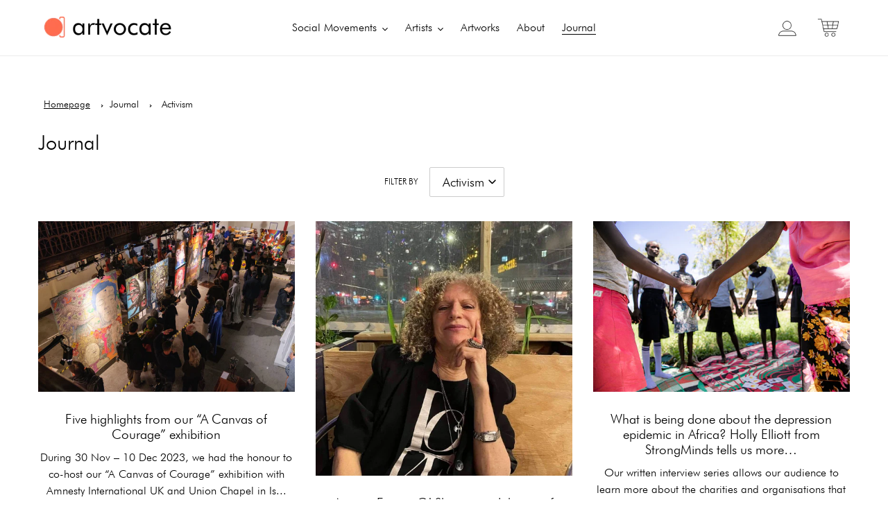

--- FILE ---
content_type: text/html; charset=utf-8
request_url: https://artvocate.co/blogs/journal/tagged/activism
body_size: 36098
content:
<!doctype html>
<html lang="en">
<head><!--Content in content_for_header -->
<!--LayoutHub-Embed--><link rel="stylesheet" type="text/css" href="data:text/css;base64," media="all">
<!--LH--><!--/LayoutHub-Embed--><meta charset="utf-8">
  <meta http-equiv="X-UA-Compatible" content="IE=edge,chrome=1">
  <meta name="viewport" content="width=device-width,initial-scale=1">
  <meta name="theme-color" content="#ff6c4f">
<meta name="facebook-domain-verification" content="lhu4mmaecoag1oj2utx35eatgyjdks" />
  <meta name="p:domain_verify" content="bd089c186bc34e477586cc308d144abd"/>
  <link rel="preconnect" href="https://cdn.shopify.com" crossorigin>
  <link rel="preconnect" href="https://fonts.shopifycdn.com" crossorigin>
  <link rel="preconnect" href="https://monorail-edge.shopifysvc.com"><link rel="preload" href="//artvocate.co/cdn/shop/t/48/assets/theme.css?v=94501392601148320741707724441" as="style">
  <link rel="preload" as="font" href="//artvocate.co/cdn/fonts/jost/jost_n4.d47a1b6347ce4a4c9f437608011273009d91f2b7.woff2" type="font/woff2" crossorigin>
  <link rel="preload" as="font" href="//artvocate.co/cdn/fonts/jost/jost_n4.d47a1b6347ce4a4c9f437608011273009d91f2b7.woff2" type="font/woff2" crossorigin>
  <link rel="preload" as="font" href="//artvocate.co/cdn/fonts/jost/jost_n7.921dc18c13fa0b0c94c5e2517ffe06139c3615a3.woff2" type="font/woff2" crossorigin>
  <link rel="preload" href="//artvocate.co/cdn/shop/t/48/assets/theme.js?v=103444819326910974941702704024" as="script">
  <link rel="preload" href="//artvocate.co/cdn/shop/t/48/assets/lazysizes.js?v=63098554868324070131702704024" as="script"><link rel="canonical" href="https://artvocate.co/blogs/journal/tagged/activism"><link rel="shortcut icon" href="//artvocate.co/cdn/shop/files/Artvocate_logo_32x32.png?v=1619539527" type="image/png"><title>Journal
&ndash;  &quot;Activism&quot;&ndash; Artvocate</title><!-- /snippets/social-meta-tags.liquid -->


<meta property="og:site_name" content="Artvocate">
<meta property="og:url" content="https://artvocate.co/blogs/journal/tagged/activism">
<meta property="og:title" content="Journal">
<meta property="og:type" content="website">
<meta property="og:description" content="Artvocate brings to life the narratives behind social movements, artworks and artists. We support activist artists and donate substantial portion of our proceeds to related organisations.  ">






<meta name="twitter:card" content="summary_large_image">
<meta name="twitter:title" content="Journal">
<meta name="twitter:description" content="Artvocate brings to life the narratives behind social movements, artworks and artists. We support activist artists and donate substantial portion of our proceeds to related organisations.  ">

  
<style data-shopify>
:root {
    --color-text: #000000;
    --color-text-rgb: 0, 0, 0;
    --color-body-text: #000000;
    --color-sale-text: #ff6c4f;
    --color-small-button-text-border: #000000;
    --color-text-field: #ffffff;
    --color-text-field-text: #000000;
    --color-text-field-text-rgb: 0, 0, 0;

    --color-btn-primary: #ff6c4f;
    --color-btn-primary-darker: #ff411c;
    --color-btn-primary-text: #000000;

    --color-blankstate: rgba(0, 0, 0, 0.35);
    --color-blankstate-border: rgba(0, 0, 0, 0.2);
    --color-blankstate-background: rgba(0, 0, 0, 0.1);

    --color-text-focus:#404040;
    --color-overlay-text-focus:#e6e6e6;
    --color-btn-primary-focus:#ff411c;
    --color-btn-social-focus:#d2d2d2;
    --color-small-button-text-border-focus:#404040;
    --predictive-search-focus:#f2f2f2;

    --color-body: #ffffff;
    --color-bg: #ffffff;
    --color-bg-rgb: 255, 255, 255;
    --color-bg-alt: rgba(0, 0, 0, 0.05);
    --color-bg-currency-selector: rgba(0, 0, 0, 0.2);

    --color-overlay-title-text: #ffffff;
    --color-image-overlay: #685858;
    --color-image-overlay-rgb: 104, 88, 88;--opacity-image-overlay: 0.4;--hover-overlay-opacity: 0.8;

    --color-border: #ebebeb;
    --color-border-form: #cccccc;
    --color-border-form-darker: #b3b3b3;

    --svg-select-icon: url(//artvocate.co/cdn/shop/t/48/assets/ico-select.svg?v=29003672709104678581702704024);
    --slick-img-url: url(//artvocate.co/cdn/shop/t/48/assets/ajax-loader.gif?v=41356863302472015721702704024);

    --font-weight-body--bold: 700;
    --font-weight-body--bolder: 700;

    --font-stack-header: Jost, sans-serif;
    --font-style-header: normal;
    --font-weight-header: 400;

    --font-stack-body: Jost, sans-serif;
    --font-style-body: normal;
    --font-weight-body: 400;

    --font-size-header: 22;

    --font-size-base: 18;

    --font-h1-desktop: 29;
    --font-h1-mobile: 27;
    --font-h2-desktop: 17;
    --font-h2-mobile: 15;
    --font-h3-mobile: 17;
    --font-h4-desktop: 14;
    --font-h4-mobile: 13;
    --font-h5-desktop: 12;
    --font-h5-mobile: 11;
    --font-h6-desktop: 11;
    --font-h6-mobile: 10;

    --font-mega-title-large-desktop: 55;

    --font-rich-text-large: 20;
    --font-rich-text-small: 15;

    
--color-video-bg: #f2f2f2;

    
    --global-color-image-loader-primary: rgba(0, 0, 0, 0.06);
    --global-color-image-loader-secondary: rgba(0, 0, 0, 0.12);
  }
</style>


  <style>*,::after,::before{box-sizing:border-box}body{margin:0}body,html{background-color:var(--color-body)}body,button{font-size:calc(var(--font-size-base) * 1px);font-family:var(--font-stack-body);font-style:var(--font-style-body);font-weight:var(--font-weight-body);color:var(--color-text);line-height:1.5}body,button{-webkit-font-smoothing:antialiased;-webkit-text-size-adjust:100%}.border-bottom{border-bottom:1px solid var(--color-border)}.btn--link{background-color:transparent;border:0;margin:0;color:var(--color-text);text-align:left}.text-right{text-align:right}.icon{display:inline-block;width:20px;height:20px;vertical-align:middle;fill:currentColor}.icon__fallback-text,.visually-hidden{position:absolute!important;overflow:hidden;clip:rect(0 0 0 0);height:1px;width:1px;margin:-1px;padding:0;border:0}svg.icon:not(.icon--full-color) circle,svg.icon:not(.icon--full-color) ellipse,svg.icon:not(.icon--full-color) g,svg.icon:not(.icon--full-color) line,svg.icon:not(.icon--full-color) path,svg.icon:not(.icon--full-color) polygon,svg.icon:not(.icon--full-color) polyline,svg.icon:not(.icon--full-color) rect,symbol.icon:not(.icon--full-color) circle,symbol.icon:not(.icon--full-color) ellipse,symbol.icon:not(.icon--full-color) g,symbol.icon:not(.icon--full-color) line,symbol.icon:not(.icon--full-color) path,symbol.icon:not(.icon--full-color) polygon,symbol.icon:not(.icon--full-color) polyline,symbol.icon:not(.icon--full-color) rect{fill:inherit;stroke:inherit}li{list-style:none}.list--inline{padding:0;margin:0}.list--inline>li{display:inline-block;margin-bottom:0;vertical-align:middle}a{color:var(--color-text);text-decoration:none}.h1,.h2,h1,h2{margin:0 0 17.5px;font-family:var(--font-stack-header);font-style:var(--font-style-header);font-weight:var(--font-weight-header);line-height:1.2;overflow-wrap:break-word;word-wrap:break-word}.h1 a,.h2 a,h1 a,h2 a{color:inherit;text-decoration:none;font-weight:inherit}.h1,h1{font-size:calc(((var(--font-h1-desktop))/ (var(--font-size-base))) * 1em);text-transform:none;letter-spacing:0}@media only screen and (max-width:749px){.h1,h1{font-size:calc(((var(--font-h1-mobile))/ (var(--font-size-base))) * 1em)}}.h2,h2{font-size:calc(((var(--font-h2-desktop))/ (var(--font-size-base))) * 1em);letter-spacing:.1em}@media only screen and (max-width:749px){.h2,h2{font-size:calc(((var(--font-h2-mobile))/ (var(--font-size-base))) * 1em)}}p{color:var(--color-body-text);margin:0 0 19.44444px}@media only screen and (max-width:749px){p{font-size:calc(((var(--font-size-base) - 1)/ (var(--font-size-base))) * 1em)}}p:last-child{margin-bottom:0}@media only screen and (max-width:749px){.small--hide{display:none!important}}.grid{list-style:none;margin:0;padding:0;margin-left:-30px}.grid::after{content:'';display:table;clear:both}@media only screen and (max-width:749px){.grid{margin-left:-22px}}.grid::after{content:'';display:table;clear:both}.grid--no-gutters{margin-left:0}.grid--no-gutters .grid__item{padding-left:0}.grid--table{display:table;table-layout:fixed;width:100%}.grid--table>.grid__item{float:none;display:table-cell;vertical-align:middle}.grid__item{float:left;padding-left:30px;width:100%}@media only screen and (max-width:749px){.grid__item{padding-left:22px}}.grid__item[class*="--push"]{position:relative}@media only screen and (min-width:750px){.medium-up--one-quarter{width:25%}.medium-up--push-one-third{width:33.33%}.medium-up--one-half{width:50%}.medium-up--push-one-third{left:33.33%;position:relative}}.site-header{position:relative;background-color:var(--color-body)}@media only screen and (max-width:749px){.site-header{border-bottom:1px solid var(--color-border)}}@media only screen and (min-width:750px){.site-header{padding:0 55px}.site-header.logo--center{padding-top:30px}}.site-header__logo{margin:15px 0}.logo-align--center .site-header__logo{text-align:center;margin:0 auto}@media only screen and (max-width:749px){.logo-align--center .site-header__logo{text-align:left;margin:15px 0}}@media only screen and (max-width:749px){.site-header__logo{padding-left:22px;text-align:left}.site-header__logo img{margin:0}}.site-header__logo-link{display:inline-block;word-break:break-word}@media only screen and (min-width:750px){.logo-align--center .site-header__logo-link{margin:0 auto}}.site-header__logo-image{display:block}@media only screen and (min-width:750px){.site-header__logo-image{margin:0 auto;}}.site-header__logo-image--centered img{margin:0 auto}.site-header__icons{position:relative;white-space:nowrap}@media only screen and (max-width:749px){.site-header__icons{width:auto;padding-right:13px}.site-header__icons .btn--link,.site-header__icons .site-header__cart{font-size:calc(((var(--font-size-base))/ (var(--font-size-base))) * 1em)}}.site-header__icons-wrapper{position:relative;display:-webkit-flex;display:-ms-flexbox;display:flex;width:100%;-ms-flex-align:center;-webkit-align-items:center;-moz-align-items:center;-ms-align-items:center;-o-align-items:center;align-items:center;-webkit-justify-content:flex-end;-ms-justify-content:flex-end;justify-content:flex-end}.site-header__account,.site-header__cart,.site-header__search{position:relative}.site-header__search.site-header__icon{display:none}@media only screen and (min-width:1400px){.site-header__search.site-header__icon{display:block}}.site-header__search-toggle{display:block}@media only screen and (min-width:750px){.site-header__account,.site-header__cart{padding:10px 11px}}.site-header__cart-title,.site-header__search-title{position:absolute!important;overflow:hidden;clip:rect(0 0 0 0);height:1px;width:1px;margin:-1px;padding:0;border:0;display:block;vertical-align:middle}.site-header__cart-title{margin-right:3px}.site-header__cart-count{display:flex;align-items:center;justify-content:center;position:absolute;right:.4rem;top:.2rem;font-weight:700;background-color:var(--color-btn-primary);color:var(--color-btn-primary-text);border-radius:50%;min-width:1em;height:1em}.site-header__cart-count span{font-family:HelveticaNeue,"Helvetica Neue",Helvetica,Arial,sans-serif;font-size:calc(11em / 16);line-height:1}@media only screen and (max-width:749px){.site-header__cart-count{top:calc(7em / 16);right:0;border-radius:50%;min-width:calc(19em / 16);height:calc(19em / 16)}}@media only screen and (max-width:749px){.site-header__cart-count span{padding:.25em calc(6em / 16);font-size:12px}}.site-header__menu{display:none}@media only screen and (max-width:749px){.site-header__icon{display:inline-block;vertical-align:middle;padding:10px 11px;margin:0}}@media only screen and (min-width:750px){.site-header__icon .icon-search{margin-right:3px}}.announcement-bar{z-index:10;position:relative;text-align:center;border-bottom:1px solid transparent;padding:2px}.announcement-bar__link{display:block}.announcement-bar__message{display:block;padding:11px 22px;font-size:calc(((16)/ (var(--font-size-base))) * 1em);font-weight:var(--font-weight-header)}@media only screen and (min-width:750px){.announcement-bar__message{padding-left:55px;padding-right:55px}}.site-nav{position:relative;padding:0;text-align:left;margin:25px 0}.site-nav a{padding:3px 10px}.site-nav__link{display:block;white-space:nowrap}.site-nav--centered .site-nav__link{padding-top:0}.site-nav__link .icon-chevron-down{width:calc(8em / 16);height:calc(8em / 16);margin-left:.5rem}.site-nav__label{border-bottom:1px solid transparent}.site-nav__link--active .site-nav__label{border-bottom-color:var(--color-text)}.site-nav__link--button{border:none;background-color:transparent;padding:3px 10px}.site-header__mobile-nav{z-index:11;position:relative;background-color:var(--color-body)}@media only screen and (max-width:749px){.site-header__mobile-nav{display:-webkit-flex;display:-ms-flexbox;display:flex;width:100%;-ms-flex-align:center;-webkit-align-items:center;-moz-align-items:center;-ms-align-items:center;-o-align-items:center;align-items:center}}.mobile-nav--open .icon-close{display:none}.main-content{opacity:0}.main-content .shopify-section{display:none}.main-content .shopify-section:first-child{display:inherit}.critical-hidden{display:none}</style>
<!-- .site-header__logo img{display:block} -->
  <script>
    window.performance.mark('debut:theme_stylesheet_loaded.start');

    function onLoadStylesheet() {
      performance.mark('debut:theme_stylesheet_loaded.end');
      performance.measure('debut:theme_stylesheet_loaded', 'debut:theme_stylesheet_loaded.start', 'debut:theme_stylesheet_loaded.end');

      var url = "//artvocate.co/cdn/shop/t/48/assets/theme.css?v=94501392601148320741707724441";
      var link = document.querySelector('link[href="' + url + '"]');
      link.loaded = true;
      link.dispatchEvent(new Event('load'));
    }
  </script>
  <link rel="stylesheet" href="//artvocate.co/cdn/shop/t/48/assets/theme.css?v=94501392601148320741707724441" type="text/css" media="print" onload="this.media='all';onLoadStylesheet()">
  <style>
    @font-face {
  font-family: Jost;
  font-weight: 400;
  font-style: normal;
  font-display: swap;
  src: url("//artvocate.co/cdn/fonts/jost/jost_n4.d47a1b6347ce4a4c9f437608011273009d91f2b7.woff2") format("woff2"),
       url("//artvocate.co/cdn/fonts/jost/jost_n4.791c46290e672b3f85c3d1c651ef2efa3819eadd.woff") format("woff");
}

    @font-face {
  font-family: Jost;
  font-weight: 400;
  font-style: normal;
  font-display: swap;
  src: url("//artvocate.co/cdn/fonts/jost/jost_n4.d47a1b6347ce4a4c9f437608011273009d91f2b7.woff2") format("woff2"),
       url("//artvocate.co/cdn/fonts/jost/jost_n4.791c46290e672b3f85c3d1c651ef2efa3819eadd.woff") format("woff");
}

    @font-face {
  font-family: Jost;
  font-weight: 700;
  font-style: normal;
  font-display: swap;
  src: url("//artvocate.co/cdn/fonts/jost/jost_n7.921dc18c13fa0b0c94c5e2517ffe06139c3615a3.woff2") format("woff2"),
       url("//artvocate.co/cdn/fonts/jost/jost_n7.cbfc16c98c1e195f46c536e775e4e959c5f2f22b.woff") format("woff");
}

    @font-face {
  font-family: Jost;
  font-weight: 700;
  font-style: normal;
  font-display: swap;
  src: url("//artvocate.co/cdn/fonts/jost/jost_n7.921dc18c13fa0b0c94c5e2517ffe06139c3615a3.woff2") format("woff2"),
       url("//artvocate.co/cdn/fonts/jost/jost_n7.cbfc16c98c1e195f46c536e775e4e959c5f2f22b.woff") format("woff");
}

    @font-face {
  font-family: Jost;
  font-weight: 400;
  font-style: italic;
  font-display: swap;
  src: url("//artvocate.co/cdn/fonts/jost/jost_i4.b690098389649750ada222b9763d55796c5283a5.woff2") format("woff2"),
       url("//artvocate.co/cdn/fonts/jost/jost_i4.fd766415a47e50b9e391ae7ec04e2ae25e7e28b0.woff") format("woff");
}

    @font-face {
  font-family: Jost;
  font-weight: 700;
  font-style: italic;
  font-display: swap;
  src: url("//artvocate.co/cdn/fonts/jost/jost_i7.d8201b854e41e19d7ed9b1a31fe4fe71deea6d3f.woff2") format("woff2"),
       url("//artvocate.co/cdn/fonts/jost/jost_i7.eae515c34e26b6c853efddc3fc0c552e0de63757.woff") format("woff");
}

  </style>
  <script>
    var theme = {
      breakpoints: {
        medium: 750,
        large: 990,
        widescreen: 1400
      },
      strings: {
        addToCart: "Add to your Basket",
        soldOut: "Sold out",
        unavailable: "Unavailable",
        regularPrice: "Regular price",
        salePrice: "Sale price",
        sale: "Sale",
        fromLowestPrice: "from [price]",
        vendor: "Vendor",
        showMore: "Show More",
        showLess: "Show Less",
        searchFor: "Search for",
        addressError: "Error looking up that address",
        addressNoResults: "No results for that address",
        addressQueryLimit: "You have exceeded the Google API usage limit. Consider upgrading to a \u003ca href=\"https:\/\/developers.google.com\/maps\/premium\/usage-limits\"\u003ePremium Plan\u003c\/a\u003e.",
        authError: "There was a problem authenticating your Google Maps account.",
        newWindow: "Opens in a new window.",
        external: "Opens external website.",
        newWindowExternal: "Opens external website in a new window.",
        removeLabel: "Remove [product]",
        update: "Update",
        quantity: "Quantity",
        discountedTotal: "Discounted total",
        regularTotal: "Regular total",
        priceColumn: "See Price column for discount details.",
        quantityMinimumMessage: "Quantity must be 1 or more",
        cartError: "There was an error while updating your cart. Please try again.",
        removedItemMessage: "Removed \u003cspan class=\"cart__removed-product-details\"\u003e([quantity]) [link]\u003c\/span\u003e from your cart.",
        unitPrice: "Unit price",
        unitPriceSeparator: "per",
        oneCartCount: "1 item",
        otherCartCount: "[count] items",
        quantityLabel: "Quantity: [count]",
        products: "Products",
        loading: "Loading",
        number_of_results: "[result_number] of [results_count]",
        number_of_results_found: "[results_count] results found",
        one_result_found: "1 result found"
      },
      moneyFormat: "£{{amount_no_decimals}}",
      moneyFormatWithCurrency: "£{{amount_no_decimals}} GBP",
      settings: {
        predictiveSearchEnabled: true,
        predictiveSearchShowPrice: true,
        predictiveSearchShowVendor: true
      },
      stylesheet: "//artvocate.co/cdn/shop/t/48/assets/theme.css?v=94501392601148320741707724441"
    };if (sessionStorage.getItem("backToCollection")) {
        sessionStorage.removeItem("backToCollection")
      }document.documentElement.className = document.documentElement.className.replace('no-js', 'js');
  </script><script src="https://code.jquery.com/jquery-3.6.0.min.js"></script>
  <script src="https://cdnjs.cloudflare.com/ajax/libs/slick-carousel/1.9.0/slick.min.js"></script>
  <link rel="stylesheet" href="//artvocate.co/cdn/shop/t/48/assets/owl.carousel.min.css?v=70516089817612781961702704024" type="text/css">
  <link rel="stylesheet" href="//artvocate.co/cdn/shop/t/48/assets/owl.theme.default.min.css?v=135046118358282713361702704024" type="text/css">
  <script src="//artvocate.co/cdn/shop/t/48/assets/owl.carousel.js?v=164149608635402950691702704024"></script>
  
  <input type="hidden" class="artistsf">
    <script src="//artvocate.co/cdn/shop/t/48/assets/masonry.pkgd.min.js?v=52946867241060388171702704024" type="text/javascript"></script>
    <script src="//artvocate.co/cdn/shop/t/48/assets/imagesloaded.pkgd.min.js?v=147859183389955144291702704024" type="text/javascript"></script>
  
  <script src="//artvocate.co/cdn/shop/t/48/assets/theme.js?v=103444819326910974941702704024" defer="defer"></script>
  <script src="//artvocate.co/cdn/shop/t/48/assets/lazysizes.js?v=63098554868324070131702704024" async="async"></script>
  <script type="text/javascript">
    if (window.MSInputMethodContext && document.documentMode) {
      var scripts = document.getElementsByTagName('script')[0];
      var polyfill = document.createElement("script");
      polyfill.defer = true;
      polyfill.src = "//artvocate.co/cdn/shop/t/48/assets/ie11CustomProperties.min.js?v=146208399201472936201702704024";

      scripts.parentNode.insertBefore(polyfill, scripts);
    }
  </script>
  <script>
  const boostSDAssetFileURL = "\/\/artvocate.co\/cdn\/shop\/t\/48\/assets\/boost_sd_assets_file_url.gif?v=10954";
  window.boostSDAssetFileURL = boostSDAssetFileURL;

  if (window.boostSDAppConfig) {
    window.boostSDAppConfig.generalSettings.custom_js_asset_url = "//artvocate.co/cdn/shop/t/48/assets/boost-sd-custom.js?v=160962118398746674481702704024";
    window.boostSDAppConfig.generalSettings.custom_css_asset_url = "//artvocate.co/cdn/shop/t/48/assets/boost-sd-custom.css?v=72809539502277619291702704024";
  }

  
</script>

    <script>window.performance && window.performance.mark && window.performance.mark('shopify.content_for_header.start');</script><meta name="facebook-domain-verification" content="lhu4mmaecoag1oj2utx35eatgyjdks">
<meta id="shopify-digital-wallet" name="shopify-digital-wallet" content="/55798268054/digital_wallets/dialog">
<meta name="shopify-checkout-api-token" content="3d56e7382bcee3bdda4133c4f8693e86">
<meta id="in-context-paypal-metadata" data-shop-id="55798268054" data-venmo-supported="false" data-environment="production" data-locale="en_US" data-paypal-v4="true" data-currency="GBP">
<link rel="alternate" type="application/atom+xml" title="Feed" href="/blogs/journal/tagged/activism.atom" />
<script async="async" src="/checkouts/internal/preloads.js?locale=en-GB"></script>
<link rel="preconnect" href="https://shop.app" crossorigin="anonymous">
<script async="async" src="https://shop.app/checkouts/internal/preloads.js?locale=en-GB&shop_id=55798268054" crossorigin="anonymous"></script>
<script id="apple-pay-shop-capabilities" type="application/json">{"shopId":55798268054,"countryCode":"GB","currencyCode":"GBP","merchantCapabilities":["supports3DS"],"merchantId":"gid:\/\/shopify\/Shop\/55798268054","merchantName":"Artvocate","requiredBillingContactFields":["postalAddress","email"],"requiredShippingContactFields":["postalAddress","email"],"shippingType":"shipping","supportedNetworks":["visa","masterCard","amex"],"total":{"type":"pending","label":"Artvocate","amount":"1.00"},"shopifyPaymentsEnabled":true,"supportsSubscriptions":true}</script>
<script id="shopify-features" type="application/json">{"accessToken":"3d56e7382bcee3bdda4133c4f8693e86","betas":["rich-media-storefront-analytics"],"domain":"artvocate.co","predictiveSearch":true,"shopId":55798268054,"locale":"en"}</script>
<script>var Shopify = Shopify || {};
Shopify.shop = "artvocate.myshopify.com";
Shopify.locale = "en";
Shopify.currency = {"active":"GBP","rate":"1.0"};
Shopify.country = "GB";
Shopify.theme = {"name":"20231216","id":133568266390,"schema_name":"Debut","schema_version":"17.13.0","theme_store_id":796,"role":"main"};
Shopify.theme.handle = "null";
Shopify.theme.style = {"id":null,"handle":null};
Shopify.cdnHost = "artvocate.co/cdn";
Shopify.routes = Shopify.routes || {};
Shopify.routes.root = "/";</script>
<script type="module">!function(o){(o.Shopify=o.Shopify||{}).modules=!0}(window);</script>
<script>!function(o){function n(){var o=[];function n(){o.push(Array.prototype.slice.apply(arguments))}return n.q=o,n}var t=o.Shopify=o.Shopify||{};t.loadFeatures=n(),t.autoloadFeatures=n()}(window);</script>
<script>
  window.ShopifyPay = window.ShopifyPay || {};
  window.ShopifyPay.apiHost = "shop.app\/pay";
  window.ShopifyPay.redirectState = null;
</script>
<script id="shop-js-analytics" type="application/json">{"pageType":"blog"}</script>
<script defer="defer" async type="module" src="//artvocate.co/cdn/shopifycloud/shop-js/modules/v2/client.init-shop-cart-sync_WVOgQShq.en.esm.js"></script>
<script defer="defer" async type="module" src="//artvocate.co/cdn/shopifycloud/shop-js/modules/v2/chunk.common_C_13GLB1.esm.js"></script>
<script defer="defer" async type="module" src="//artvocate.co/cdn/shopifycloud/shop-js/modules/v2/chunk.modal_CLfMGd0m.esm.js"></script>
<script type="module">
  await import("//artvocate.co/cdn/shopifycloud/shop-js/modules/v2/client.init-shop-cart-sync_WVOgQShq.en.esm.js");
await import("//artvocate.co/cdn/shopifycloud/shop-js/modules/v2/chunk.common_C_13GLB1.esm.js");
await import("//artvocate.co/cdn/shopifycloud/shop-js/modules/v2/chunk.modal_CLfMGd0m.esm.js");

  window.Shopify.SignInWithShop?.initShopCartSync?.({"fedCMEnabled":true,"windoidEnabled":true});

</script>
<script>
  window.Shopify = window.Shopify || {};
  if (!window.Shopify.featureAssets) window.Shopify.featureAssets = {};
  window.Shopify.featureAssets['shop-js'] = {"shop-cart-sync":["modules/v2/client.shop-cart-sync_DuR37GeY.en.esm.js","modules/v2/chunk.common_C_13GLB1.esm.js","modules/v2/chunk.modal_CLfMGd0m.esm.js"],"init-fed-cm":["modules/v2/client.init-fed-cm_BucUoe6W.en.esm.js","modules/v2/chunk.common_C_13GLB1.esm.js","modules/v2/chunk.modal_CLfMGd0m.esm.js"],"shop-toast-manager":["modules/v2/client.shop-toast-manager_B0JfrpKj.en.esm.js","modules/v2/chunk.common_C_13GLB1.esm.js","modules/v2/chunk.modal_CLfMGd0m.esm.js"],"init-shop-cart-sync":["modules/v2/client.init-shop-cart-sync_WVOgQShq.en.esm.js","modules/v2/chunk.common_C_13GLB1.esm.js","modules/v2/chunk.modal_CLfMGd0m.esm.js"],"shop-button":["modules/v2/client.shop-button_B_U3bv27.en.esm.js","modules/v2/chunk.common_C_13GLB1.esm.js","modules/v2/chunk.modal_CLfMGd0m.esm.js"],"init-windoid":["modules/v2/client.init-windoid_DuP9q_di.en.esm.js","modules/v2/chunk.common_C_13GLB1.esm.js","modules/v2/chunk.modal_CLfMGd0m.esm.js"],"shop-cash-offers":["modules/v2/client.shop-cash-offers_BmULhtno.en.esm.js","modules/v2/chunk.common_C_13GLB1.esm.js","modules/v2/chunk.modal_CLfMGd0m.esm.js"],"pay-button":["modules/v2/client.pay-button_CrPSEbOK.en.esm.js","modules/v2/chunk.common_C_13GLB1.esm.js","modules/v2/chunk.modal_CLfMGd0m.esm.js"],"init-customer-accounts":["modules/v2/client.init-customer-accounts_jNk9cPYQ.en.esm.js","modules/v2/client.shop-login-button_DJ5ldayH.en.esm.js","modules/v2/chunk.common_C_13GLB1.esm.js","modules/v2/chunk.modal_CLfMGd0m.esm.js"],"avatar":["modules/v2/client.avatar_BTnouDA3.en.esm.js"],"checkout-modal":["modules/v2/client.checkout-modal_pBPyh9w8.en.esm.js","modules/v2/chunk.common_C_13GLB1.esm.js","modules/v2/chunk.modal_CLfMGd0m.esm.js"],"init-shop-for-new-customer-accounts":["modules/v2/client.init-shop-for-new-customer-accounts_BUoCy7a5.en.esm.js","modules/v2/client.shop-login-button_DJ5ldayH.en.esm.js","modules/v2/chunk.common_C_13GLB1.esm.js","modules/v2/chunk.modal_CLfMGd0m.esm.js"],"init-customer-accounts-sign-up":["modules/v2/client.init-customer-accounts-sign-up_CnczCz9H.en.esm.js","modules/v2/client.shop-login-button_DJ5ldayH.en.esm.js","modules/v2/chunk.common_C_13GLB1.esm.js","modules/v2/chunk.modal_CLfMGd0m.esm.js"],"init-shop-email-lookup-coordinator":["modules/v2/client.init-shop-email-lookup-coordinator_CzjY5t9o.en.esm.js","modules/v2/chunk.common_C_13GLB1.esm.js","modules/v2/chunk.modal_CLfMGd0m.esm.js"],"shop-follow-button":["modules/v2/client.shop-follow-button_CsYC63q7.en.esm.js","modules/v2/chunk.common_C_13GLB1.esm.js","modules/v2/chunk.modal_CLfMGd0m.esm.js"],"shop-login-button":["modules/v2/client.shop-login-button_DJ5ldayH.en.esm.js","modules/v2/chunk.common_C_13GLB1.esm.js","modules/v2/chunk.modal_CLfMGd0m.esm.js"],"shop-login":["modules/v2/client.shop-login_B9ccPdmx.en.esm.js","modules/v2/chunk.common_C_13GLB1.esm.js","modules/v2/chunk.modal_CLfMGd0m.esm.js"],"lead-capture":["modules/v2/client.lead-capture_D0K_KgYb.en.esm.js","modules/v2/chunk.common_C_13GLB1.esm.js","modules/v2/chunk.modal_CLfMGd0m.esm.js"],"payment-terms":["modules/v2/client.payment-terms_BWmiNN46.en.esm.js","modules/v2/chunk.common_C_13GLB1.esm.js","modules/v2/chunk.modal_CLfMGd0m.esm.js"]};
</script>
<script>(function() {
  var isLoaded = false;
  function asyncLoad() {
    if (isLoaded) return;
    isLoaded = true;
    var urls = ["https:\/\/shop-app.artplacer.com\/script?shop=artvocate.myshopify.com","\/\/shopify.privy.com\/widget.js?shop=artvocate.myshopify.com","https:\/\/cdn.shopify.com\/s\/files\/1\/0557\/9826\/8054\/t\/5\/assets\/sca-qv-scripts-noconfig.js?v=1626812966\u0026shop=artvocate.myshopify.com","https:\/\/app.layouthub.com\/shopify\/layouthub.js?shop=artvocate.myshopify.com","https:\/\/app.virtueimpact.com\/widgets\/300\/impact-calculator-widget.js?shop=artvocate.myshopify.com","https:\/\/widget.artplacer.com\/js\/script.js?shop=artvocate.myshopify.com","https:\/\/shop-app.artplacer.com\/widget\/launcher\/323?shop=artvocate.myshopify.com"];
    for (var i = 0; i < urls.length; i++) {
      var s = document.createElement('script');
      s.type = 'text/javascript';
      s.async = true;
      s.src = urls[i];
      var x = document.getElementsByTagName('script')[0];
      x.parentNode.insertBefore(s, x);
    }
  };
  if(window.attachEvent) {
    window.attachEvent('onload', asyncLoad);
  } else {
    window.addEventListener('load', asyncLoad, false);
  }
})();</script>
<script id="__st">var __st={"a":55798268054,"offset":0,"reqid":"d2e07510-6ac9-4105-8041-e560cddefeff-1769699794","pageurl":"artvocate.co\/blogs\/journal\/tagged\/activism","s":"blogs-81773854870","u":"f52370987122","p":"blog","rtyp":"blog","rid":81773854870};</script>
<script>window.ShopifyPaypalV4VisibilityTracking = true;</script>
<script id="captcha-bootstrap">!function(){'use strict';const t='contact',e='account',n='new_comment',o=[[t,t],['blogs',n],['comments',n],[t,'customer']],c=[[e,'customer_login'],[e,'guest_login'],[e,'recover_customer_password'],[e,'create_customer']],r=t=>t.map((([t,e])=>`form[action*='/${t}']:not([data-nocaptcha='true']) input[name='form_type'][value='${e}']`)).join(','),a=t=>()=>t?[...document.querySelectorAll(t)].map((t=>t.form)):[];function s(){const t=[...o],e=r(t);return a(e)}const i='password',u='form_key',d=['recaptcha-v3-token','g-recaptcha-response','h-captcha-response',i],f=()=>{try{return window.sessionStorage}catch{return}},m='__shopify_v',_=t=>t.elements[u];function p(t,e,n=!1){try{const o=window.sessionStorage,c=JSON.parse(o.getItem(e)),{data:r}=function(t){const{data:e,action:n}=t;return t[m]||n?{data:e,action:n}:{data:t,action:n}}(c);for(const[e,n]of Object.entries(r))t.elements[e]&&(t.elements[e].value=n);n&&o.removeItem(e)}catch(o){console.error('form repopulation failed',{error:o})}}const l='form_type',E='cptcha';function T(t){t.dataset[E]=!0}const w=window,h=w.document,L='Shopify',v='ce_forms',y='captcha';let A=!1;((t,e)=>{const n=(g='f06e6c50-85a8-45c8-87d0-21a2b65856fe',I='https://cdn.shopify.com/shopifycloud/storefront-forms-hcaptcha/ce_storefront_forms_captcha_hcaptcha.v1.5.2.iife.js',D={infoText:'Protected by hCaptcha',privacyText:'Privacy',termsText:'Terms'},(t,e,n)=>{const o=w[L][v],c=o.bindForm;if(c)return c(t,g,e,D).then(n);var r;o.q.push([[t,g,e,D],n]),r=I,A||(h.body.append(Object.assign(h.createElement('script'),{id:'captcha-provider',async:!0,src:r})),A=!0)});var g,I,D;w[L]=w[L]||{},w[L][v]=w[L][v]||{},w[L][v].q=[],w[L][y]=w[L][y]||{},w[L][y].protect=function(t,e){n(t,void 0,e),T(t)},Object.freeze(w[L][y]),function(t,e,n,w,h,L){const[v,y,A,g]=function(t,e,n){const i=e?o:[],u=t?c:[],d=[...i,...u],f=r(d),m=r(i),_=r(d.filter((([t,e])=>n.includes(e))));return[a(f),a(m),a(_),s()]}(w,h,L),I=t=>{const e=t.target;return e instanceof HTMLFormElement?e:e&&e.form},D=t=>v().includes(t);t.addEventListener('submit',(t=>{const e=I(t);if(!e)return;const n=D(e)&&!e.dataset.hcaptchaBound&&!e.dataset.recaptchaBound,o=_(e),c=g().includes(e)&&(!o||!o.value);(n||c)&&t.preventDefault(),c&&!n&&(function(t){try{if(!f())return;!function(t){const e=f();if(!e)return;const n=_(t);if(!n)return;const o=n.value;o&&e.removeItem(o)}(t);const e=Array.from(Array(32),(()=>Math.random().toString(36)[2])).join('');!function(t,e){_(t)||t.append(Object.assign(document.createElement('input'),{type:'hidden',name:u})),t.elements[u].value=e}(t,e),function(t,e){const n=f();if(!n)return;const o=[...t.querySelectorAll(`input[type='${i}']`)].map((({name:t})=>t)),c=[...d,...o],r={};for(const[a,s]of new FormData(t).entries())c.includes(a)||(r[a]=s);n.setItem(e,JSON.stringify({[m]:1,action:t.action,data:r}))}(t,e)}catch(e){console.error('failed to persist form',e)}}(e),e.submit())}));const S=(t,e)=>{t&&!t.dataset[E]&&(n(t,e.some((e=>e===t))),T(t))};for(const o of['focusin','change'])t.addEventListener(o,(t=>{const e=I(t);D(e)&&S(e,y())}));const B=e.get('form_key'),M=e.get(l),P=B&&M;t.addEventListener('DOMContentLoaded',(()=>{const t=y();if(P)for(const e of t)e.elements[l].value===M&&p(e,B);[...new Set([...A(),...v().filter((t=>'true'===t.dataset.shopifyCaptcha))])].forEach((e=>S(e,t)))}))}(h,new URLSearchParams(w.location.search),n,t,e,['guest_login'])})(!0,!0)}();</script>
<script integrity="sha256-4kQ18oKyAcykRKYeNunJcIwy7WH5gtpwJnB7kiuLZ1E=" data-source-attribution="shopify.loadfeatures" defer="defer" src="//artvocate.co/cdn/shopifycloud/storefront/assets/storefront/load_feature-a0a9edcb.js" crossorigin="anonymous"></script>
<script crossorigin="anonymous" defer="defer" src="//artvocate.co/cdn/shopifycloud/storefront/assets/shopify_pay/storefront-65b4c6d7.js?v=20250812"></script>
<script data-source-attribution="shopify.dynamic_checkout.dynamic.init">var Shopify=Shopify||{};Shopify.PaymentButton=Shopify.PaymentButton||{isStorefrontPortableWallets:!0,init:function(){window.Shopify.PaymentButton.init=function(){};var t=document.createElement("script");t.src="https://artvocate.co/cdn/shopifycloud/portable-wallets/latest/portable-wallets.en.js",t.type="module",document.head.appendChild(t)}};
</script>
<script data-source-attribution="shopify.dynamic_checkout.buyer_consent">
  function portableWalletsHideBuyerConsent(e){var t=document.getElementById("shopify-buyer-consent"),n=document.getElementById("shopify-subscription-policy-button");t&&n&&(t.classList.add("hidden"),t.setAttribute("aria-hidden","true"),n.removeEventListener("click",e))}function portableWalletsShowBuyerConsent(e){var t=document.getElementById("shopify-buyer-consent"),n=document.getElementById("shopify-subscription-policy-button");t&&n&&(t.classList.remove("hidden"),t.removeAttribute("aria-hidden"),n.addEventListener("click",e))}window.Shopify?.PaymentButton&&(window.Shopify.PaymentButton.hideBuyerConsent=portableWalletsHideBuyerConsent,window.Shopify.PaymentButton.showBuyerConsent=portableWalletsShowBuyerConsent);
</script>
<script data-source-attribution="shopify.dynamic_checkout.cart.bootstrap">document.addEventListener("DOMContentLoaded",(function(){function t(){return document.querySelector("shopify-accelerated-checkout-cart, shopify-accelerated-checkout")}if(t())Shopify.PaymentButton.init();else{new MutationObserver((function(e,n){t()&&(Shopify.PaymentButton.init(),n.disconnect())})).observe(document.body,{childList:!0,subtree:!0})}}));
</script>
<link id="shopify-accelerated-checkout-styles" rel="stylesheet" media="screen" href="https://artvocate.co/cdn/shopifycloud/portable-wallets/latest/accelerated-checkout-backwards-compat.css" crossorigin="anonymous">
<style id="shopify-accelerated-checkout-cart">
        #shopify-buyer-consent {
  margin-top: 1em;
  display: inline-block;
  width: 100%;
}

#shopify-buyer-consent.hidden {
  display: none;
}

#shopify-subscription-policy-button {
  background: none;
  border: none;
  padding: 0;
  text-decoration: underline;
  font-size: inherit;
  cursor: pointer;
}

#shopify-subscription-policy-button::before {
  box-shadow: none;
}

      </style>

<script>window.performance && window.performance.mark && window.performance.mark('shopify.content_for_header.end');</script>
  <link rel="dns-prefetch" href="https://ajax.googleapis.com/">
<link rel="preload" as="stylesheet" href="//artvocate.co/cdn/shop/t/48/assets/sca-quick-view.css?v=139191236586863878091702704024">
<link rel="preload" as="stylesheet" href="//artvocate.co/cdn/shop/t/48/assets/sca-jquery.fancybox.css?v=90432146160990442451702704024">
<link rel="stylesheet" href="//artvocate.co/cdn/shop/t/48/assets/sca-quick-view.css?v=139191236586863878091702704024">
<link rel="stylesheet" href="//artvocate.co/cdn/shop/t/48/assets/sca-jquery.fancybox.css?v=90432146160990442451702704024">
<script src="//artvocate.co/cdn/shopifycloud/storefront/assets/themes_support/option_selection-b017cd28.js" type="text/javascript"></script>
<!--begin-boost-pfs-filter-css-->
  
<!--end-boost-pfs-filter-css-->
  
<meta property="og:image" content="https://cdn.shopify.com/s/files/1/0557/9826/8054/files/Logo_horizontal_words_1_bc83daae-ec91-4c43-8fdf-28137560d229.png?height=628&pad_color=ffffff&v=1631091735&width=1200" />
<meta property="og:image:secure_url" content="https://cdn.shopify.com/s/files/1/0557/9826/8054/files/Logo_horizontal_words_1_bc83daae-ec91-4c43-8fdf-28137560d229.png?height=628&pad_color=ffffff&v=1631091735&width=1200" />
<meta property="og:image:width" content="1200" />
<meta property="og:image:height" content="628" />
<link href="https://monorail-edge.shopifysvc.com" rel="dns-prefetch">
<script>(function(){if ("sendBeacon" in navigator && "performance" in window) {try {var session_token_from_headers = performance.getEntriesByType('navigation')[0].serverTiming.find(x => x.name == '_s').description;} catch {var session_token_from_headers = undefined;}var session_cookie_matches = document.cookie.match(/_shopify_s=([^;]*)/);var session_token_from_cookie = session_cookie_matches && session_cookie_matches.length === 2 ? session_cookie_matches[1] : "";var session_token = session_token_from_headers || session_token_from_cookie || "";function handle_abandonment_event(e) {var entries = performance.getEntries().filter(function(entry) {return /monorail-edge.shopifysvc.com/.test(entry.name);});if (!window.abandonment_tracked && entries.length === 0) {window.abandonment_tracked = true;var currentMs = Date.now();var navigation_start = performance.timing.navigationStart;var payload = {shop_id: 55798268054,url: window.location.href,navigation_start,duration: currentMs - navigation_start,session_token,page_type: "blog"};window.navigator.sendBeacon("https://monorail-edge.shopifysvc.com/v1/produce", JSON.stringify({schema_id: "online_store_buyer_site_abandonment/1.1",payload: payload,metadata: {event_created_at_ms: currentMs,event_sent_at_ms: currentMs}}));}}window.addEventListener('pagehide', handle_abandonment_event);}}());</script>
<script id="web-pixels-manager-setup">(function e(e,d,r,n,o){if(void 0===o&&(o={}),!Boolean(null===(a=null===(i=window.Shopify)||void 0===i?void 0:i.analytics)||void 0===a?void 0:a.replayQueue)){var i,a;window.Shopify=window.Shopify||{};var t=window.Shopify;t.analytics=t.analytics||{};var s=t.analytics;s.replayQueue=[],s.publish=function(e,d,r){return s.replayQueue.push([e,d,r]),!0};try{self.performance.mark("wpm:start")}catch(e){}var l=function(){var e={modern:/Edge?\/(1{2}[4-9]|1[2-9]\d|[2-9]\d{2}|\d{4,})\.\d+(\.\d+|)|Firefox\/(1{2}[4-9]|1[2-9]\d|[2-9]\d{2}|\d{4,})\.\d+(\.\d+|)|Chrom(ium|e)\/(9{2}|\d{3,})\.\d+(\.\d+|)|(Maci|X1{2}).+ Version\/(15\.\d+|(1[6-9]|[2-9]\d|\d{3,})\.\d+)([,.]\d+|)( \(\w+\)|)( Mobile\/\w+|) Safari\/|Chrome.+OPR\/(9{2}|\d{3,})\.\d+\.\d+|(CPU[ +]OS|iPhone[ +]OS|CPU[ +]iPhone|CPU IPhone OS|CPU iPad OS)[ +]+(15[._]\d+|(1[6-9]|[2-9]\d|\d{3,})[._]\d+)([._]\d+|)|Android:?[ /-](13[3-9]|1[4-9]\d|[2-9]\d{2}|\d{4,})(\.\d+|)(\.\d+|)|Android.+Firefox\/(13[5-9]|1[4-9]\d|[2-9]\d{2}|\d{4,})\.\d+(\.\d+|)|Android.+Chrom(ium|e)\/(13[3-9]|1[4-9]\d|[2-9]\d{2}|\d{4,})\.\d+(\.\d+|)|SamsungBrowser\/([2-9]\d|\d{3,})\.\d+/,legacy:/Edge?\/(1[6-9]|[2-9]\d|\d{3,})\.\d+(\.\d+|)|Firefox\/(5[4-9]|[6-9]\d|\d{3,})\.\d+(\.\d+|)|Chrom(ium|e)\/(5[1-9]|[6-9]\d|\d{3,})\.\d+(\.\d+|)([\d.]+$|.*Safari\/(?![\d.]+ Edge\/[\d.]+$))|(Maci|X1{2}).+ Version\/(10\.\d+|(1[1-9]|[2-9]\d|\d{3,})\.\d+)([,.]\d+|)( \(\w+\)|)( Mobile\/\w+|) Safari\/|Chrome.+OPR\/(3[89]|[4-9]\d|\d{3,})\.\d+\.\d+|(CPU[ +]OS|iPhone[ +]OS|CPU[ +]iPhone|CPU IPhone OS|CPU iPad OS)[ +]+(10[._]\d+|(1[1-9]|[2-9]\d|\d{3,})[._]\d+)([._]\d+|)|Android:?[ /-](13[3-9]|1[4-9]\d|[2-9]\d{2}|\d{4,})(\.\d+|)(\.\d+|)|Mobile Safari.+OPR\/([89]\d|\d{3,})\.\d+\.\d+|Android.+Firefox\/(13[5-9]|1[4-9]\d|[2-9]\d{2}|\d{4,})\.\d+(\.\d+|)|Android.+Chrom(ium|e)\/(13[3-9]|1[4-9]\d|[2-9]\d{2}|\d{4,})\.\d+(\.\d+|)|Android.+(UC? ?Browser|UCWEB|U3)[ /]?(15\.([5-9]|\d{2,})|(1[6-9]|[2-9]\d|\d{3,})\.\d+)\.\d+|SamsungBrowser\/(5\.\d+|([6-9]|\d{2,})\.\d+)|Android.+MQ{2}Browser\/(14(\.(9|\d{2,})|)|(1[5-9]|[2-9]\d|\d{3,})(\.\d+|))(\.\d+|)|K[Aa][Ii]OS\/(3\.\d+|([4-9]|\d{2,})\.\d+)(\.\d+|)/},d=e.modern,r=e.legacy,n=navigator.userAgent;return n.match(d)?"modern":n.match(r)?"legacy":"unknown"}(),u="modern"===l?"modern":"legacy",c=(null!=n?n:{modern:"",legacy:""})[u],f=function(e){return[e.baseUrl,"/wpm","/b",e.hashVersion,"modern"===e.buildTarget?"m":"l",".js"].join("")}({baseUrl:d,hashVersion:r,buildTarget:u}),m=function(e){var d=e.version,r=e.bundleTarget,n=e.surface,o=e.pageUrl,i=e.monorailEndpoint;return{emit:function(e){var a=e.status,t=e.errorMsg,s=(new Date).getTime(),l=JSON.stringify({metadata:{event_sent_at_ms:s},events:[{schema_id:"web_pixels_manager_load/3.1",payload:{version:d,bundle_target:r,page_url:o,status:a,surface:n,error_msg:t},metadata:{event_created_at_ms:s}}]});if(!i)return console&&console.warn&&console.warn("[Web Pixels Manager] No Monorail endpoint provided, skipping logging."),!1;try{return self.navigator.sendBeacon.bind(self.navigator)(i,l)}catch(e){}var u=new XMLHttpRequest;try{return u.open("POST",i,!0),u.setRequestHeader("Content-Type","text/plain"),u.send(l),!0}catch(e){return console&&console.warn&&console.warn("[Web Pixels Manager] Got an unhandled error while logging to Monorail."),!1}}}}({version:r,bundleTarget:l,surface:e.surface,pageUrl:self.location.href,monorailEndpoint:e.monorailEndpoint});try{o.browserTarget=l,function(e){var d=e.src,r=e.async,n=void 0===r||r,o=e.onload,i=e.onerror,a=e.sri,t=e.scriptDataAttributes,s=void 0===t?{}:t,l=document.createElement("script"),u=document.querySelector("head"),c=document.querySelector("body");if(l.async=n,l.src=d,a&&(l.integrity=a,l.crossOrigin="anonymous"),s)for(var f in s)if(Object.prototype.hasOwnProperty.call(s,f))try{l.dataset[f]=s[f]}catch(e){}if(o&&l.addEventListener("load",o),i&&l.addEventListener("error",i),u)u.appendChild(l);else{if(!c)throw new Error("Did not find a head or body element to append the script");c.appendChild(l)}}({src:f,async:!0,onload:function(){if(!function(){var e,d;return Boolean(null===(d=null===(e=window.Shopify)||void 0===e?void 0:e.analytics)||void 0===d?void 0:d.initialized)}()){var d=window.webPixelsManager.init(e)||void 0;if(d){var r=window.Shopify.analytics;r.replayQueue.forEach((function(e){var r=e[0],n=e[1],o=e[2];d.publishCustomEvent(r,n,o)})),r.replayQueue=[],r.publish=d.publishCustomEvent,r.visitor=d.visitor,r.initialized=!0}}},onerror:function(){return m.emit({status:"failed",errorMsg:"".concat(f," has failed to load")})},sri:function(e){var d=/^sha384-[A-Za-z0-9+/=]+$/;return"string"==typeof e&&d.test(e)}(c)?c:"",scriptDataAttributes:o}),m.emit({status:"loading"})}catch(e){m.emit({status:"failed",errorMsg:(null==e?void 0:e.message)||"Unknown error"})}}})({shopId: 55798268054,storefrontBaseUrl: "https://artvocate.co",extensionsBaseUrl: "https://extensions.shopifycdn.com/cdn/shopifycloud/web-pixels-manager",monorailEndpoint: "https://monorail-edge.shopifysvc.com/unstable/produce_batch",surface: "storefront-renderer",enabledBetaFlags: ["2dca8a86"],webPixelsConfigList: [{"id":"548241558","configuration":"{\"config\":\"{\\\"pixel_id\\\":\\\"G-G4TJLDXQJ5\\\",\\\"gtag_events\\\":[{\\\"type\\\":\\\"purchase\\\",\\\"action_label\\\":\\\"G-G4TJLDXQJ5\\\"},{\\\"type\\\":\\\"page_view\\\",\\\"action_label\\\":\\\"G-G4TJLDXQJ5\\\"},{\\\"type\\\":\\\"view_item\\\",\\\"action_label\\\":\\\"G-G4TJLDXQJ5\\\"},{\\\"type\\\":\\\"search\\\",\\\"action_label\\\":\\\"G-G4TJLDXQJ5\\\"},{\\\"type\\\":\\\"add_to_cart\\\",\\\"action_label\\\":\\\"G-G4TJLDXQJ5\\\"},{\\\"type\\\":\\\"begin_checkout\\\",\\\"action_label\\\":\\\"G-G4TJLDXQJ5\\\"},{\\\"type\\\":\\\"add_payment_info\\\",\\\"action_label\\\":\\\"G-G4TJLDXQJ5\\\"}],\\\"enable_monitoring_mode\\\":false}\"}","eventPayloadVersion":"v1","runtimeContext":"OPEN","scriptVersion":"b2a88bafab3e21179ed38636efcd8a93","type":"APP","apiClientId":1780363,"privacyPurposes":[],"dataSharingAdjustments":{"protectedCustomerApprovalScopes":["read_customer_address","read_customer_email","read_customer_name","read_customer_personal_data","read_customer_phone"]}},{"id":"258572438","configuration":"{\"pixel_id\":\"1754635194745057\",\"pixel_type\":\"facebook_pixel\",\"metaapp_system_user_token\":\"-\"}","eventPayloadVersion":"v1","runtimeContext":"OPEN","scriptVersion":"ca16bc87fe92b6042fbaa3acc2fbdaa6","type":"APP","apiClientId":2329312,"privacyPurposes":["ANALYTICS","MARKETING","SALE_OF_DATA"],"dataSharingAdjustments":{"protectedCustomerApprovalScopes":["read_customer_address","read_customer_email","read_customer_name","read_customer_personal_data","read_customer_phone"]}},{"id":"78839958","configuration":"{\"tagID\":\"2612787430942\"}","eventPayloadVersion":"v1","runtimeContext":"STRICT","scriptVersion":"18031546ee651571ed29edbe71a3550b","type":"APP","apiClientId":3009811,"privacyPurposes":["ANALYTICS","MARKETING","SALE_OF_DATA"],"dataSharingAdjustments":{"protectedCustomerApprovalScopes":["read_customer_address","read_customer_email","read_customer_name","read_customer_personal_data","read_customer_phone"]}},{"id":"shopify-app-pixel","configuration":"{}","eventPayloadVersion":"v1","runtimeContext":"STRICT","scriptVersion":"0450","apiClientId":"shopify-pixel","type":"APP","privacyPurposes":["ANALYTICS","MARKETING"]},{"id":"shopify-custom-pixel","eventPayloadVersion":"v1","runtimeContext":"LAX","scriptVersion":"0450","apiClientId":"shopify-pixel","type":"CUSTOM","privacyPurposes":["ANALYTICS","MARKETING"]}],isMerchantRequest: false,initData: {"shop":{"name":"Artvocate","paymentSettings":{"currencyCode":"GBP"},"myshopifyDomain":"artvocate.myshopify.com","countryCode":"GB","storefrontUrl":"https:\/\/artvocate.co"},"customer":null,"cart":null,"checkout":null,"productVariants":[],"purchasingCompany":null},},"https://artvocate.co/cdn","1d2a099fw23dfb22ep557258f5m7a2edbae",{"modern":"","legacy":""},{"shopId":"55798268054","storefrontBaseUrl":"https:\/\/artvocate.co","extensionBaseUrl":"https:\/\/extensions.shopifycdn.com\/cdn\/shopifycloud\/web-pixels-manager","surface":"storefront-renderer","enabledBetaFlags":"[\"2dca8a86\"]","isMerchantRequest":"false","hashVersion":"1d2a099fw23dfb22ep557258f5m7a2edbae","publish":"custom","events":"[[\"page_viewed\",{}]]"});</script><script>
  window.ShopifyAnalytics = window.ShopifyAnalytics || {};
  window.ShopifyAnalytics.meta = window.ShopifyAnalytics.meta || {};
  window.ShopifyAnalytics.meta.currency = 'GBP';
  var meta = {"page":{"pageType":"blog","resourceType":"blog","resourceId":81773854870,"requestId":"d2e07510-6ac9-4105-8041-e560cddefeff-1769699794"}};
  for (var attr in meta) {
    window.ShopifyAnalytics.meta[attr] = meta[attr];
  }
</script>
<script class="analytics">
  (function () {
    var customDocumentWrite = function(content) {
      var jquery = null;

      if (window.jQuery) {
        jquery = window.jQuery;
      } else if (window.Checkout && window.Checkout.$) {
        jquery = window.Checkout.$;
      }

      if (jquery) {
        jquery('body').append(content);
      }
    };

    var hasLoggedConversion = function(token) {
      if (token) {
        return document.cookie.indexOf('loggedConversion=' + token) !== -1;
      }
      return false;
    }

    var setCookieIfConversion = function(token) {
      if (token) {
        var twoMonthsFromNow = new Date(Date.now());
        twoMonthsFromNow.setMonth(twoMonthsFromNow.getMonth() + 2);

        document.cookie = 'loggedConversion=' + token + '; expires=' + twoMonthsFromNow;
      }
    }

    var trekkie = window.ShopifyAnalytics.lib = window.trekkie = window.trekkie || [];
    if (trekkie.integrations) {
      return;
    }
    trekkie.methods = [
      'identify',
      'page',
      'ready',
      'track',
      'trackForm',
      'trackLink'
    ];
    trekkie.factory = function(method) {
      return function() {
        var args = Array.prototype.slice.call(arguments);
        args.unshift(method);
        trekkie.push(args);
        return trekkie;
      };
    };
    for (var i = 0; i < trekkie.methods.length; i++) {
      var key = trekkie.methods[i];
      trekkie[key] = trekkie.factory(key);
    }
    trekkie.load = function(config) {
      trekkie.config = config || {};
      trekkie.config.initialDocumentCookie = document.cookie;
      var first = document.getElementsByTagName('script')[0];
      var script = document.createElement('script');
      script.type = 'text/javascript';
      script.onerror = function(e) {
        var scriptFallback = document.createElement('script');
        scriptFallback.type = 'text/javascript';
        scriptFallback.onerror = function(error) {
                var Monorail = {
      produce: function produce(monorailDomain, schemaId, payload) {
        var currentMs = new Date().getTime();
        var event = {
          schema_id: schemaId,
          payload: payload,
          metadata: {
            event_created_at_ms: currentMs,
            event_sent_at_ms: currentMs
          }
        };
        return Monorail.sendRequest("https://" + monorailDomain + "/v1/produce", JSON.stringify(event));
      },
      sendRequest: function sendRequest(endpointUrl, payload) {
        // Try the sendBeacon API
        if (window && window.navigator && typeof window.navigator.sendBeacon === 'function' && typeof window.Blob === 'function' && !Monorail.isIos12()) {
          var blobData = new window.Blob([payload], {
            type: 'text/plain'
          });

          if (window.navigator.sendBeacon(endpointUrl, blobData)) {
            return true;
          } // sendBeacon was not successful

        } // XHR beacon

        var xhr = new XMLHttpRequest();

        try {
          xhr.open('POST', endpointUrl);
          xhr.setRequestHeader('Content-Type', 'text/plain');
          xhr.send(payload);
        } catch (e) {
          console.log(e);
        }

        return false;
      },
      isIos12: function isIos12() {
        return window.navigator.userAgent.lastIndexOf('iPhone; CPU iPhone OS 12_') !== -1 || window.navigator.userAgent.lastIndexOf('iPad; CPU OS 12_') !== -1;
      }
    };
    Monorail.produce('monorail-edge.shopifysvc.com',
      'trekkie_storefront_load_errors/1.1',
      {shop_id: 55798268054,
      theme_id: 133568266390,
      app_name: "storefront",
      context_url: window.location.href,
      source_url: "//artvocate.co/cdn/s/trekkie.storefront.a804e9514e4efded663580eddd6991fcc12b5451.min.js"});

        };
        scriptFallback.async = true;
        scriptFallback.src = '//artvocate.co/cdn/s/trekkie.storefront.a804e9514e4efded663580eddd6991fcc12b5451.min.js';
        first.parentNode.insertBefore(scriptFallback, first);
      };
      script.async = true;
      script.src = '//artvocate.co/cdn/s/trekkie.storefront.a804e9514e4efded663580eddd6991fcc12b5451.min.js';
      first.parentNode.insertBefore(script, first);
    };
    trekkie.load(
      {"Trekkie":{"appName":"storefront","development":false,"defaultAttributes":{"shopId":55798268054,"isMerchantRequest":null,"themeId":133568266390,"themeCityHash":"2496032921697829254","contentLanguage":"en","currency":"GBP","eventMetadataId":"84c1063a-b1c8-405c-b3a0-a128b3c0e6fe"},"isServerSideCookieWritingEnabled":true,"monorailRegion":"shop_domain","enabledBetaFlags":["65f19447","b5387b81"]},"Session Attribution":{},"S2S":{"facebookCapiEnabled":true,"source":"trekkie-storefront-renderer","apiClientId":580111}}
    );

    var loaded = false;
    trekkie.ready(function() {
      if (loaded) return;
      loaded = true;

      window.ShopifyAnalytics.lib = window.trekkie;

      var originalDocumentWrite = document.write;
      document.write = customDocumentWrite;
      try { window.ShopifyAnalytics.merchantGoogleAnalytics.call(this); } catch(error) {};
      document.write = originalDocumentWrite;

      window.ShopifyAnalytics.lib.page(null,{"pageType":"blog","resourceType":"blog","resourceId":81773854870,"requestId":"d2e07510-6ac9-4105-8041-e560cddefeff-1769699794","shopifyEmitted":true});

      var match = window.location.pathname.match(/checkouts\/(.+)\/(thank_you|post_purchase)/)
      var token = match? match[1]: undefined;
      if (!hasLoggedConversion(token)) {
        setCookieIfConversion(token);
        
      }
    });


        var eventsListenerScript = document.createElement('script');
        eventsListenerScript.async = true;
        eventsListenerScript.src = "//artvocate.co/cdn/shopifycloud/storefront/assets/shop_events_listener-3da45d37.js";
        document.getElementsByTagName('head')[0].appendChild(eventsListenerScript);

})();</script>
  <script>
  if (!window.ga || (window.ga && typeof window.ga !== 'function')) {
    window.ga = function ga() {
      (window.ga.q = window.ga.q || []).push(arguments);
      if (window.Shopify && window.Shopify.analytics && typeof window.Shopify.analytics.publish === 'function') {
        window.Shopify.analytics.publish("ga_stub_called", {}, {sendTo: "google_osp_migration"});
      }
      console.error("Shopify's Google Analytics stub called with:", Array.from(arguments), "\nSee https://help.shopify.com/manual/promoting-marketing/pixels/pixel-migration#google for more information.");
    };
    if (window.Shopify && window.Shopify.analytics && typeof window.Shopify.analytics.publish === 'function') {
      window.Shopify.analytics.publish("ga_stub_initialized", {}, {sendTo: "google_osp_migration"});
    }
  }
</script>
<script
  defer
  src="https://artvocate.co/cdn/shopifycloud/perf-kit/shopify-perf-kit-3.1.0.min.js"
  data-application="storefront-renderer"
  data-shop-id="55798268054"
  data-render-region="gcp-us-east1"
  data-page-type="blog"
  data-theme-instance-id="133568266390"
  data-theme-name="Debut"
  data-theme-version="17.13.0"
  data-monorail-region="shop_domain"
  data-resource-timing-sampling-rate="10"
  data-shs="true"
  data-shs-beacon="true"
  data-shs-export-with-fetch="true"
  data-shs-logs-sample-rate="1"
  data-shs-beacon-endpoint="https://artvocate.co/api/collect"
></script>
</head>
<body class="template-blog ">
  <a class="in-page-link visually-hidden skip-link" href="#MainContent">Skip to content</a><style data-shopify>

  .cart-popup {
    box-shadow: 1px 1px 10px 2px rgba(235, 235, 235, 0.5);
  }</style><div class="cart-popup-wrapper cart-popup-wrapper--hidden critical-hidden" role="dialog" aria-modal="true" aria-labelledby="CartPopupHeading" data-cart-popup-wrapper>
  <div class="cart-popup" data-cart-popup tabindex="-1">
    <div class="cart-popup__header">
      <h2 id="CartPopupHeading" class="cart-popup__heading">Just added to your Basket</h2>
      <button class="cart-popup__close" aria-label="Close" data-cart-popup-close><img src="https://cdn.shopify.com/s/files/1/0557/9826/8054/t/5/assets/noun_cancel_495422.png?v=1628327052" width="35"></button>
    </div>
    <div class="cart-popup-item">
      <div class="cart-popup-item__image-wrapper hide" data-cart-popup-image-wrapper data-image-loading-animation></div>
      <div class="cart-popup-item__description">
        <div>
          <h3 class="cart-popup-item__title" data-cart-popup-title></h3>
          <ul class="product-details" aria-label="Product details" data-cart-popup-product-details></ul>
        </div>
        <div class="cart-popup-item__quantity">
          <span class="visually-hidden" data-cart-popup-quantity-label></span>
          <span aria-hidden="true">Qty:</span>
          <span aria-hidden="true" data-cart-popup-quantity></span>
        </div>
      </div>
    </div>

    <a href="/cart" class="cart-popup__cta-link btn btn--secondary-accent">
      View Basket (<span data-cart-popup-cart-quantity></span>)
    </a>

    <div class="cart-popup__dismiss">
      <button class="cart-popup__dismiss-button text-link text-link--accent" data-cart-popup-dismiss>
        Continue shopping
      </button>
    </div>
  </div>
</div>

<div id="shopify-section-header" class="shopify-section">

<div id="SearchDrawer" class="search-bar drawer drawer--top critical-hidden" role="dialog" aria-modal="true" aria-label="Search" data-predictive-search-drawer>
  <div class="search-bar__interior">
    <div class="search-form__container" data-search-form-container>
      <form class="search-form search-bar__form" action="/search" method="get" role="search">
        <div class="search-form__input-wrapper">
          <input
            type="text"
            name="q"
            placeholder="Search"
            role="combobox"
            aria-autocomplete="list"
            aria-owns="predictive-search-results"
            aria-expanded="false"
            aria-label="Search"
            aria-haspopup="listbox"
            class="search-form__input search-bar__input"
            data-predictive-search-drawer-input
            data-base-url="/search"
          />
          <input type="hidden" name="options[prefix]" value="last" aria-hidden="true" />
          <div class="predictive-search-wrapper predictive-search-wrapper--drawer" data-predictive-search-mount="drawer"></div>
        </div>

        <button class="search-bar__submit search-form__submit"
          type="submit"
          data-search-form-submit>
          <svg aria-hidden="true" focusable="false" role="presentation" class="icon icon-search" viewBox="0 0 37 40"><path d="M35.6 36l-9.8-9.8c4.1-5.4 3.6-13.2-1.3-18.1-5.4-5.4-14.2-5.4-19.7 0-5.4 5.4-5.4 14.2 0 19.7 2.6 2.6 6.1 4.1 9.8 4.1 3 0 5.9-1 8.3-2.8l9.8 9.8c.4.4.9.6 1.4.6s1-.2 1.4-.6c.9-.9.9-2.1.1-2.9zm-20.9-8.2c-2.6 0-5.1-1-7-2.9-3.9-3.9-3.9-10.1 0-14C9.6 9 12.2 8 14.7 8s5.1 1 7 2.9c3.9 3.9 3.9 10.1 0 14-1.9 1.9-4.4 2.9-7 2.9z"/></svg>
          <span class="icon__fallback-text">Submit</span>
        </button>
      </form>

      <div class="search-bar__actions">
        <button type="button" class="btn--link search-bar__close js-drawer-close">
          <svg aria-hidden="true" focusable="false" role="presentation" class="icon icon-close" viewBox="0 0 40 40"><path d="M23.868 20.015L39.117 4.78c1.11-1.108 1.11-2.77 0-3.877-1.109-1.108-2.773-1.108-3.882 0L19.986 16.137 4.737.904C3.628-.204 1.965-.204.856.904c-1.11 1.108-1.11 2.77 0 3.877l15.249 15.234L.855 35.248c-1.108 1.108-1.108 2.77 0 3.877.555.554 1.248.831 1.942.831s1.386-.277 1.94-.83l15.25-15.234 15.248 15.233c.555.554 1.248.831 1.941.831s1.387-.277 1.941-.83c1.11-1.109 1.11-2.77 0-3.878L23.868 20.015z" class="layer"/></svg>
          <span class="icon__fallback-text">Close search</span>
        </button>
      </div>
    </div>
  </div>
</div>


<div data-section-id="header" data-section-type="header-section" data-header-section>
  

  <header class="site-header border-bottom logo--left" role="banner">
    <div class="grid grid--no-gutters grid--table site-header__mobile-nav">
      
<div class="grid__item medium-up--one-quarter text-right site-header__icons site-header__icons--plus formob">
        <div class="site-header__icons-wrapper">

          

          
            <button type="button" class="btn--link site-header__icon site-header__menu js-mobile-nav-toggle mobile-nav--open" aria-controls="MobileNav"  aria-expanded="false" aria-label="Menu">
              <svg aria-hidden="true" focusable="false" role="presentation" class="icon icon-hamburger" viewBox="0 0 37 40"><path d="M33.5 25h-30c-1.1 0-2-.9-2-2s.9-2 2-2h30c1.1 0 2 .9 2 2s-.9 2-2 2zm0-11.5h-30c-1.1 0-2-.9-2-2s.9-2 2-2h30c1.1 0 2 .9 2 2s-.9 2-2 2zm0 23h-30c-1.1 0-2-.9-2-2s.9-2 2-2h30c1.1 0 2 .9 2 2s-.9 2-2 2z"/></svg>
              <svg aria-hidden="true" focusable="false" role="presentation" class="icon icon-close" viewBox="0 0 40 40"><path d="M23.868 20.015L39.117 4.78c1.11-1.108 1.11-2.77 0-3.877-1.109-1.108-2.773-1.108-3.882 0L19.986 16.137 4.737.904C3.628-.204 1.965-.204.856.904c-1.11 1.108-1.11 2.77 0 3.877l15.249 15.234L.855 35.248c-1.108 1.108-1.108 2.77 0 3.877.555.554 1.248.831 1.942.831s1.386-.277 1.94-.83l15.25-15.234 15.248 15.233c.555.554 1.248.831 1.941.831s1.387-.277 1.941-.83c1.11-1.109 1.11-2.77 0-3.878L23.868 20.015z" class="layer"/></svg>
            </button>
          
        </div>

      </div>
      <div class="grid__item medium-up--one-quarter logo-align--left">
        
        
          <div class="h2 site-header__logo">
        
          
<a href="/" class="site-header__logo-image" >
              
              <img class="mainlogo lazyload js"
                   src="//artvocate.co/cdn/shop/files/Logo_horizontal_words_1_bc83daae-ec91-4c43-8fdf-28137560d229_1024x1024.png?v=1631091735"
                   data-src="//artvocate.co/cdn/shop/files/Logo_horizontal_words_1_bc83daae-ec91-4c43-8fdf-28137560d229_1024x1024.png?v=1631091735"
                   data-widths="[180, 360, 540, 720, 900, 1080, 1296, 1512, 1728, 2048]"
                   data-aspectratio="4.204081632653061"
                   data-sizes="auto"
                   alt="Artvocate"
                   >
              <noscript>
                
                <img src="//artvocate.co/cdn/shop/files/Logo_horizontal_words_1_bc83daae-ec91-4c43-8fdf-28137560d229_165x.png?v=1631091735"
                     srcset="//artvocate.co/cdn/shop/files/Logo_horizontal_words_1_bc83daae-ec91-4c43-8fdf-28137560d229_165x.png?v=1631091735 1x, //artvocate.co/cdn/shop/files/Logo_horizontal_words_1_bc83daae-ec91-4c43-8fdf-28137560d229_165x@2x.png?v=1631091735 2x"
                     alt="Artvocate"
                     style="max-width: 165px;">
              </noscript>
              <img src="//cdn.shopify.com/s/files/1/0557/9826/8054/files/Artvocate_logo.png?v=1619539527" class="moblogo0">
            </a>
          
        
          </div>
        
      </div>

      
        <nav class="grid__item medium-up--one-half small--hide" id="AccessibleNav" role="navigation">
          
<ul class="site-nav list--inline" id="SiteNav">
  



    
      <li class="site-nav--has-dropdown site-nav--has-centered-dropdown" data-has-dropdowns>
        <button class="site-nav__link site-nav__link--main site-nav__link--button" type="button" aria-expanded="false" aria-controls="SiteNavLabel-social-movements">
          <span class="site-nav__label">Social Movements</span><svg aria-hidden="true" focusable="false" role="presentation" class="icon icon-chevron-down" viewBox="0 0 9 9"><path d="M8.542 2.558a.625.625 0 0 1 0 .884l-3.6 3.6a.626.626 0 0 1-.884 0l-3.6-3.6a.625.625 0 1 1 .884-.884L4.5 5.716l3.158-3.158a.625.625 0 0 1 .884 0z" fill="#fff"/></svg>
        </button>

        <div class="site-nav__dropdown site-nav__dropdown--centered critical-hidden" id="SiteNavLabel-social-movements">
          
            <div class="site-nav__childlist">
              <ul class="site-nav__childlist-grid">
                
                  
                    <li class="site-nav__childlist-item">
                      <a href="#"
                        class="site-nav__link site-nav__child-link site-nav__child-link--parent"
                        
                        style="display:block!important;"
                      >
                        <span class="site-nav__label">Global movements</span>
                      </a>

                      
                        <ul>
                        
                          <li>
                            <a href="/collections/the-call-for-climate-justice"
                            class="site-nav__link site-nav__child-link"
                            
                          >
                              <span class="site-nav__label">Climate justice - the disproportionality within our changing climate</span>
                            </a>
                          </li>
                        
                          <li>
                            <a href="/collections/gender-equity-promoting-fair-opportunities-to-all-gender-identities"
                            class="site-nav__link site-nav__child-link"
                            
                          >
                              <span class="site-nav__label">Gender equity - promoting fair opportunities to all gender identities</span>
                            </a>
                          </li>
                        
                          <li>
                            <a href="/collections/freedom-of-identity"
                            class="site-nav__link site-nav__child-link"
                            
                          >
                              <span class="site-nav__label">Freedom of identity - to explore one&#39;s gender and sexuality freely</span>
                            </a>
                          </li>
                        
                          <li>
                            <a href="/collections/mental-health-destigmatising-the-ask-for-help"
                            class="site-nav__link site-nav__child-link"
                            
                          >
                              <span class="site-nav__label">Mental health -  destigmatising the ask for help</span>
                            </a>
                          </li>
                        
                          <li>
                            <a href="/collections/poverty-alleviation-poverty-before-and-after-the-pandemic"
                            class="site-nav__link site-nav__child-link"
                            
                          >
                              <span class="site-nav__label">Poverty alleviation - poverty before and after the pandemic</span>
                            </a>
                          </li>
                        
                          <li>
                            <a href="/collections/racial-justice-against-systemic-racism"
                            class="site-nav__link site-nav__child-link"
                            
                          >
                              <span class="site-nav__label">Racial justice - against systemic racism</span>
                            </a>
                          </li>
                        
                          <li>
                            <a href="/collections/refugees-rights-protecting-those-seeking-safety-and-beyond"
                            class="site-nav__link site-nav__child-link"
                            
                          >
                              <span class="site-nav__label">Refugees’ rights - protecting those seeking safety and beyond</span>
                            </a>
                          </li>
                        
                          <li>
                            <a href="/collections/world-peace"
                            class="site-nav__link site-nav__child-link"
                            
                          >
                              <span class="site-nav__label">World peace - impeding acts of aggression and threats to peace</span>
                            </a>
                          </li>
                        
                        </ul>
                      

                    </li>
                  
                    <li class="site-nav__childlist-item">
                      <a href="#"
                        class="site-nav__link site-nav__child-link site-nav__child-link--parent"
                        
                        style="display:block!important;"
                      >
                        <span class="site-nav__label">Regional movements</span>
                      </a>

                      
                        <ul>
                        
                          <li>
                            <a href="/collections/hong-kong-the-fight-for-democracy"
                            class="site-nav__link site-nav__child-link"
                            
                          >
                              <span class="site-nav__label">Hong Kong - the fight for democracy</span>
                            </a>
                          </li>
                        
                          <li>
                            <a href="/collections/thailand-the-push-for-monarchy-reform"
                            class="site-nav__link site-nav__child-link"
                            
                          >
                              <span class="site-nav__label">Thailand - the push for monarchy reform</span>
                            </a>
                          </li>
                        
                          <li>
                            <a href="/collections/myanmar-the-rebellion-against-military-junta"
                            class="site-nav__link site-nav__child-link"
                            
                          >
                              <span class="site-nav__label">Myanmar - the rebellion against military junta</span>
                            </a>
                          </li>
                        
                          <li>
                            <a href="/collections/ukraine-the-resistance-against-military-aggression"
                            class="site-nav__link site-nav__child-link"
                            
                          >
                              <span class="site-nav__label">Ukraine - the resistance against military aggression</span>
                            </a>
                          </li>
                        
                        </ul>
                      

                    </li>
                  
                
              </ul>
            </div>

          
        </div>
      </li>
    
  



    
      <li class="site-nav--has-dropdown site-nav--has-centered-dropdown" data-has-dropdowns>
        <button class="site-nav__link site-nav__link--main site-nav__link--button" type="button" aria-expanded="false" aria-controls="SiteNavLabel-artists">
          <span class="site-nav__label">Artists</span><svg aria-hidden="true" focusable="false" role="presentation" class="icon icon-chevron-down" viewBox="0 0 9 9"><path d="M8.542 2.558a.625.625 0 0 1 0 .884l-3.6 3.6a.626.626 0 0 1-.884 0l-3.6-3.6a.625.625 0 1 1 .884-.884L4.5 5.716l3.158-3.158a.625.625 0 0 1 .884 0z" fill="#fff"/></svg>
        </button>

        <div class="site-nav__dropdown site-nav__dropdown--centered critical-hidden" id="SiteNavLabel-artists">
          
            <div class="site-nav__childlist">
              <ul class="site-nav__childlist-grid">
                
                  
                    <li class="site-nav__childlist-item">
                      <a href="#"
                        class="site-nav__link site-nav__child-link site-nav__child-link--parent"
                        
                        
                      >
                        <span class="site-nav__label">A - H</span>
                      </a>

                      
                        <ul>
                        
                          <li>
                            <a href="/collections/aaron-peever"
                            class="site-nav__link site-nav__child-link"
                            
                          >
                              <span class="site-nav__label">Aaron Peever</span>
                            </a>
                          </li>
                        
                          <li>
                            <a href="/collections/andre-pace"
                            class="site-nav__link site-nav__child-link"
                            
                          >
                              <span class="site-nav__label">Andre Pace</span>
                            </a>
                          </li>
                        
                          <li>
                            <a href="/collections/adrian-baker"
                            class="site-nav__link site-nav__child-link"
                            
                          >
                              <span class="site-nav__label">Adrian Baker</span>
                            </a>
                          </li>
                        
                          <li>
                            <a href="/collections/ana-espriella"
                            class="site-nav__link site-nav__child-link"
                            
                          >
                              <span class="site-nav__label">Ana Espriella</span>
                            </a>
                          </li>
                        
                          <li>
                            <a href="/collections/andrii-yermolenko"
                            class="site-nav__link site-nav__child-link"
                            
                          >
                              <span class="site-nav__label">Andrii Yermolenko</span>
                            </a>
                          </li>
                        
                          <li>
                            <a href="/collections/armin-amirian"
                            class="site-nav__link site-nav__child-link"
                            
                          >
                              <span class="site-nav__label">Armin Amirian</span>
                            </a>
                          </li>
                        
                          <li>
                            <a href="/collections/aung-khant"
                            class="site-nav__link site-nav__child-link"
                            
                          >
                              <span class="site-nav__label">Aung Khant</span>
                            </a>
                          </li>
                        
                          <li>
                            <a href="/collections/babis-panagiotidis"
                            class="site-nav__link site-nav__child-link"
                            
                          >
                              <span class="site-nav__label">Babis Panagiotidis</span>
                            </a>
                          </li>
                        
                          <li>
                            <a href="/collections/belinda-chlouber"
                            class="site-nav__link site-nav__child-link"
                            
                          >
                              <span class="site-nav__label">Belinda Chlouber</span>
                            </a>
                          </li>
                        
                          <li>
                            <a href="/collections/carmel-whittle"
                            class="site-nav__link site-nav__child-link"
                            
                          >
                              <span class="site-nav__label">Carmel Whittle</span>
                            </a>
                          </li>
                        
                          <li>
                            <a href="/collections/chu-yiu-wai"
                            class="site-nav__link site-nav__child-link"
                            
                          >
                              <span class="site-nav__label">CHU Yiu-Wai</span>
                            </a>
                          </li>
                        
                          <li>
                            <a href="/collections/cj-shapiro"
                            class="site-nav__link site-nav__child-link"
                            
                          >
                              <span class="site-nav__label">CJ Shapiro</span>
                            </a>
                          </li>
                        
                          <li>
                            <a href="/collections/deborah-stevenson"
                            class="site-nav__link site-nav__child-link"
                            
                          >
                              <span class="site-nav__label">Deborah Stevenson</span>
                            </a>
                          </li>
                        
                          <li>
                            <a href="https://artvocate.co/collections/emel-cevikcan"
                            class="site-nav__link site-nav__child-link"
                            
                          >
                              <span class="site-nav__label">Emel Çevikcan  </span>
                            </a>
                          </li>
                        
                          <li>
                            <a href="/collections/emma-frayne-ford"
                            class="site-nav__link site-nav__child-link"
                            
                          >
                              <span class="site-nav__label">Emma Frayne-Ford</span>
                            </a>
                          </li>
                        
                          <li>
                            <a href="/collections/frederic-belaubre"
                            class="site-nav__link site-nav__child-link"
                            
                          >
                              <span class="site-nav__label">Frederic Belaubre</span>
                            </a>
                          </li>
                        
                          <li>
                            <a href="/collections/helena-barbagelata"
                            class="site-nav__link site-nav__child-link"
                            
                          >
                              <span class="site-nav__label">Helena Barbagelata</span>
                            </a>
                          </li>
                        
                          <li>
                            <a href="/collections/hubert-bujak"
                            class="site-nav__link site-nav__child-link"
                            
                          >
                              <span class="site-nav__label">Hubert Bujak</span>
                            </a>
                          </li>
                        
                        </ul>
                      

                    </li>
                  
                    <li class="site-nav__childlist-item">
                      <a href="#"
                        class="site-nav__link site-nav__child-link site-nav__child-link--parent"
                        
                        
                      >
                        <span class="site-nav__label">I - L</span>
                      </a>

                      
                        <ul>
                        
                          <li>
                            <a href="/collections/iva-troj"
                            class="site-nav__link site-nav__child-link"
                            
                          >
                              <span class="site-nav__label">Iva Troj</span>
                            </a>
                          </li>
                        
                          <li>
                            <a href="/collections/irina-dobrovetska"
                            class="site-nav__link site-nav__child-link"
                            
                          >
                              <span class="site-nav__label">Irina Dobrovetska</span>
                            </a>
                          </li>
                        
                          <li>
                            <a href="/collections/james-earley"
                            class="site-nav__link site-nav__child-link"
                            
                          >
                              <span class="site-nav__label">James Earley</span>
                            </a>
                          </li>
                        
                          <li>
                            <a href="/collections/jenny-blazing"
                            class="site-nav__link site-nav__child-link"
                            
                          >
                              <span class="site-nav__label">Jenny Blazing</span>
                            </a>
                          </li>
                        
                          <li>
                            <a href="/collections/juan-boilero"
                            class="site-nav__link site-nav__child-link"
                            
                          >
                              <span class="site-nav__label">Juan Boilero</span>
                            </a>
                          </li>
                        
                          <li>
                            <a href="/collections/juli-baker-and-summer"
                            class="site-nav__link site-nav__child-link"
                            
                          >
                              <span class="site-nav__label">Juli Baker &amp; Summer</span>
                            </a>
                          </li>
                        
                          <li>
                            <a href="/collections/kacey-wong"
                            class="site-nav__link site-nav__child-link"
                            
                          >
                              <span class="site-nav__label">Kacey Wong</span>
                            </a>
                          </li>
                        
                          <li>
                            <a href="https://artvocate.co/collections/katrina-pruss"
                            class="site-nav__link site-nav__child-link"
                            
                          >
                              <span class="site-nav__label">Katrina Pruss</span>
                            </a>
                          </li>
                        
                          <li>
                            <a href="/collections/kateryna-bortsova"
                            class="site-nav__link site-nav__child-link"
                            
                          >
                              <span class="site-nav__label">Kateryna Bortsova</span>
                            </a>
                          </li>
                        
                          <li>
                            <a href="/collections/kausar-iqbal"
                            class="site-nav__link site-nav__child-link"
                            
                          >
                              <span class="site-nav__label">Kausar Iqbal</span>
                            </a>
                          </li>
                        
                          <li>
                            <a href="/collections/kristian-buus"
                            class="site-nav__link site-nav__child-link"
                            
                          >
                              <span class="site-nav__label">Kristian Buus</span>
                            </a>
                          </li>
                        
                          <li>
                            <a href="/collections/latifah-stranack"
                            class="site-nav__link site-nav__child-link"
                            
                          >
                              <span class="site-nav__label">Latifah Stranack</span>
                            </a>
                          </li>
                        
                          <li>
                            <a href="/collections/lau-kwong-shing"
                            class="site-nav__link site-nav__child-link"
                            
                          >
                              <span class="site-nav__label">LAU Kwong Shing</span>
                            </a>
                          </li>
                        
                          <li>
                            <a href="/collections/leo-wijnhoven"
                            class="site-nav__link site-nav__child-link"
                            
                          >
                              <span class="site-nav__label">Leo Wijnhoven</span>
                            </a>
                          </li>
                        
                          <li>
                            <a href="/collections/lesley-thiel"
                            class="site-nav__link site-nav__child-link"
                            
                          >
                              <span class="site-nav__label">Lesley Thiel</span>
                            </a>
                          </li>
                        
                          <li>
                            <a href="/collections/leung-lok-hei-giraffe"
                            class="site-nav__link site-nav__child-link"
                            
                          >
                              <span class="site-nav__label">LEUNG Lok-Hei Giraffe</span>
                            </a>
                          </li>
                        
                          <li>
                            <a href="/collections/liam-clark"
                            class="site-nav__link site-nav__child-link"
                            
                          >
                              <span class="site-nav__label">Liam Clark</span>
                            </a>
                          </li>
                        
                          <li>
                            <a href="/collections/lidia-vives"
                            class="site-nav__link site-nav__child-link"
                            
                          >
                              <span class="site-nav__label">Lídia Vives</span>
                            </a>
                          </li>
                        
                        </ul>
                      

                    </li>
                  
                    <li class="site-nav__childlist-item">
                      <a href="#"
                        class="site-nav__link site-nav__child-link site-nav__child-link--parent"
                        
                        
                      >
                        <span class="site-nav__label">L - P</span>
                      </a>

                      
                        <ul>
                        
                          <li>
                            <a href="/collections/lindsey-day"
                            class="site-nav__link site-nav__child-link"
                            
                          >
                              <span class="site-nav__label">Lindsey Day</span>
                            </a>
                          </li>
                        
                          <li>
                            <a href="/collections/liyaan-khoso"
                            class="site-nav__link site-nav__child-link"
                            
                          >
                              <span class="site-nav__label">Liyaan Khoso</span>
                            </a>
                          </li>
                        
                          <li>
                            <a href="/collections/loboboy"
                            class="site-nav__link site-nav__child-link"
                            
                          >
                              <span class="site-nav__label">Loboboy</span>
                            </a>
                          </li>
                        
                          <li>
                            <a href="/collections/lucky-leg"
                            class="site-nav__link site-nav__child-link"
                            
                          >
                              <span class="site-nav__label">Lucky Leg</span>
                            </a>
                          </li>
                        
                          <li>
                            <a href="/collections/lumli-lumlong"
                            class="site-nav__link site-nav__child-link"
                            
                          >
                              <span class="site-nav__label">Lumli Lumlong</span>
                            </a>
                          </li>
                        
                          <li>
                            <a href="/collections/mariken-heijwegen"
                            class="site-nav__link site-nav__child-link"
                            
                          >
                              <span class="site-nav__label">Mariken Heijwegen</span>
                            </a>
                          </li>
                        
                          <li>
                            <a href="/collections/melody-croft"
                            class="site-nav__link site-nav__child-link"
                            
                          >
                              <span class="site-nav__label">Melody Croft</span>
                            </a>
                          </li>
                        
                          <li>
                            <a href="/collections/michael-kwong"
                            class="site-nav__link site-nav__child-link"
                            
                          >
                              <span class="site-nav__label">Michael Kwong</span>
                            </a>
                          </li>
                        
                          <li>
                            <a href="/collections/mikarla-teague"
                            class="site-nav__link site-nav__child-link"
                            
                          >
                              <span class="site-nav__label">Mikarla Teague</span>
                            </a>
                          </li>
                        
                          <li>
                            <a href="/collections/nataliia-oliferovych"
                            class="site-nav__link site-nav__child-link"
                            
                          >
                              <span class="site-nav__label">Nataliia Oliferovych</span>
                            </a>
                          </li>
                        
                          <li>
                            <a href="/collections/ngminvielu-kuuire"
                            class="site-nav__link site-nav__child-link"
                            
                          >
                              <span class="site-nav__label">Ngminvielu Kuuire</span>
                            </a>
                          </li>
                        
                          <li>
                            <a href="/collections/o-d-adedeji"
                            class="site-nav__link site-nav__child-link"
                            
                          >
                              <span class="site-nav__label">O.D Adedeji</span>
                            </a>
                          </li>
                        
                          <li>
                            <a href="/collections/oryiman-agbaka"
                            class="site-nav__link site-nav__child-link"
                            
                          >
                              <span class="site-nav__label">Oryiman Agbaka</span>
                            </a>
                          </li>
                        
                          <li>
                            <a href="/collections/overlapping-pieces"
                            class="site-nav__link site-nav__child-link"
                            
                          >
                              <span class="site-nav__label">Overlapping Pieces</span>
                            </a>
                          </li>
                        
                          <li>
                            <a href="https://artvocate.co/collections/paola-paredes"
                            class="site-nav__link site-nav__child-link"
                            
                          >
                              <span class="site-nav__label">Paola Paredes</span>
                            </a>
                          </li>
                        
                          <li>
                            <a href="/collections/peter-mammes"
                            class="site-nav__link site-nav__child-link"
                            
                          >
                              <span class="site-nav__label">Peter Mammes</span>
                            </a>
                          </li>
                        
                          <li>
                            <a href="/collections/pssyppl"
                            class="site-nav__link site-nav__child-link"
                            
                          >
                              <span class="site-nav__label">PSSYPPL</span>
                            </a>
                          </li>
                        
                          <li>
                            <a href="/collections/pyae-phyo-thant-nyo"
                            class="site-nav__link site-nav__child-link"
                            
                          >
                              <span class="site-nav__label">Pyae Phyo Thant Nyo</span>
                            </a>
                          </li>
                        
                        </ul>
                      

                    </li>
                  
                    <li class="site-nav__childlist-item">
                      <a href="#"
                        class="site-nav__link site-nav__child-link site-nav__child-link--parent"
                        
                        
                      >
                        <span class="site-nav__label">R - Z</span>
                      </a>

                      
                        <ul>
                        
                          <li>
                            <a href="https://artvocate.co/collections/robby-delson"
                            class="site-nav__link site-nav__child-link"
                            
                          >
                              <span class="site-nav__label">Robby Delson</span>
                            </a>
                          </li>
                        
                          <li>
                            <a href="https://artvocate.co/collections/rogers-ouma"
                            class="site-nav__link site-nav__child-link"
                            
                          >
                              <span class="site-nav__label">Rogers Ouma</span>
                            </a>
                          </li>
                        
                          <li>
                            <a href="https://artvocate.co/collections/ryan-murray"
                            class="site-nav__link site-nav__child-link"
                            
                          >
                              <span class="site-nav__label">Ryan Murray</span>
                            </a>
                          </li>
                        
                          <li>
                            <a href="/collections/shirani-bolle"
                            class="site-nav__link site-nav__child-link"
                            
                          >
                              <span class="site-nav__label">Shirani Bolle</span>
                            </a>
                          </li>
                        
                          <li>
                            <a href="https://artvocate.co/collections/silvio-severino"
                            class="site-nav__link site-nav__child-link"
                            
                          >
                              <span class="site-nav__label">Silvio Severino</span>
                            </a>
                          </li>
                        
                          <li>
                            <a href="/collections/sina-wittayawiroj"
                            class="site-nav__link site-nav__child-link"
                            
                          >
                              <span class="site-nav__label">Sina Wittayawiroj</span>
                            </a>
                          </li>
                        
                          <li>
                            <a href="/collections/slasky"
                            class="site-nav__link site-nav__child-link"
                            
                          >
                              <span class="site-nav__label">Slasky</span>
                            </a>
                          </li>
                        
                          <li>
                            <a href="/collections/soma-prince"
                            class="site-nav__link site-nav__child-link"
                            
                          >
                              <span class="site-nav__label">Soma Prince</span>
                            </a>
                          </li>
                        
                          <li>
                            <a href="/collections/tamara-berger"
                            class="site-nav__link site-nav__child-link"
                            
                          >
                              <span class="site-nav__label">Tamara Berger</span>
                            </a>
                          </li>
                        
                          <li>
                            <a href="/collections/t-b"
                            class="site-nav__link site-nav__child-link"
                            
                          >
                              <span class="site-nav__label">T-B</span>
                            </a>
                          </li>
                        
                          <li>
                            <a href="/collections/toskago"
                            class="site-nav__link site-nav__child-link"
                            
                          >
                              <span class="site-nav__label">TOSKAGO</span>
                            </a>
                          </li>
                        
                          <li>
                            <a href="/collections/tuna-dunn"
                            class="site-nav__link site-nav__child-link"
                            
                          >
                              <span class="site-nav__label">Tuna Dunn</span>
                            </a>
                          </li>
                        
                          <li>
                            <a href="/collections/vhal-sodha"
                            class="site-nav__link site-nav__child-link"
                            
                          >
                              <span class="site-nav__label">Vhal Sodha</span>
                            </a>
                          </li>
                        
                          <li>
                            <a href="/collections/victor-chigozie-anachuna"
                            class="site-nav__link site-nav__child-link"
                            
                          >
                              <span class="site-nav__label">Victor Chigozie Anachuna</span>
                            </a>
                          </li>
                        
                          <li>
                            <a href="/collections/wong-chiu-tat-justin"
                            class="site-nav__link site-nav__child-link"
                            
                          >
                              <span class="site-nav__label">WONG Chiu-tat Justin</span>
                            </a>
                          </li>
                        
                        </ul>
                      

                    </li>
                  
                
              </ul>
            </div>

          
        </div>
      </li>
    
  



    
      <li >
        <a href="/collections/all"
          class="site-nav__link site-nav__link--main"
          
        >
          <span class="site-nav__label">Artworks</span>
        </a>
      </li>
    
  



    
      <li >
        <a href="/pages/about-us"
          class="site-nav__link site-nav__link--main"
          
        >
          <span class="site-nav__label">About</span>
        </a>
      </li>
    
  



    
      <li  class="site-nav--active">
        <a href="/blogs/journal"
          class="site-nav__link site-nav__link--main site-nav__link--active"
          
        >
          <span class="site-nav__label">Journal</span>
        </a>
      </li>
    
  
<!--   <li >
        <a href="/pages/homepage"
          class="site-nav__link site-nav__link--main"
          
        >
          <span class="site-nav__label">Homepage2</span>
        </a>
      </li> -->
</ul>
<style>
  .site-nav__dropdown--centered {
    width: 1190px;
    padding: 0;
    text-align: center;
    left: -270px;
}
  .site-nav{text-align:center;}
</style>
        </nav>
      

      <div class="deskfor grid__item medium-up--one-quarter text-right site-header__icons site-header__icons--plus">
        <div class="site-header__icons-wrapper">

          

          
            
              <a href="/account/login" class="site-header__icon site-header__account">
                <!-- <svg aria-hidden="true" focusable="false" role="presentation" class="icon icon-login" viewBox="0 0 28.33 37.68"><path d="M14.17 14.9a7.45 7.45 0 1 0-7.5-7.45 7.46 7.46 0 0 0 7.5 7.45zm0-10.91a3.45 3.45 0 1 1-3.5 3.46A3.46 3.46 0 0 1 14.17 4zM14.17 16.47A14.18 14.18 0 0 0 0 30.68c0 1.41.66 4 5.11 5.66a27.17 27.17 0 0 0 9.06 1.34c6.54 0 14.17-1.84 14.17-7a14.18 14.18 0 0 0-14.17-14.21zm0 17.21c-6.3 0-10.17-1.77-10.17-3a10.17 10.17 0 1 1 20.33 0c.01 1.23-3.86 3-10.16 3z"/></svg> -->
<img src="//artvocate.co/cdn/shop/t/48/assets/noun_User_319858.png?v=123145922626328794431702704024" width="50">
                <span class="icon__fallback-text">Log in</span>
              </a>
            
          

          <a href="/cart" class="site-header__icon site-header__cart">
            <!-- <svg aria-hidden="true" focusable="false" role="presentation" class="icon icon-cart" viewBox="0 0 37 40"><path d="M36.5 34.8L33.3 8h-5.9C26.7 3.9 23 .8 18.5.8S10.3 3.9 9.6 8H3.7L.5 34.8c-.2 1.5.4 2.4.9 3 .5.5 1.4 1.2 3.1 1.2h28c1.3 0 2.4-.4 3.1-1.3.7-.7 1-1.8.9-2.9zm-18-30c2.2 0 4.1 1.4 4.7 3.2h-9.5c.7-1.9 2.6-3.2 4.8-3.2zM4.5 35l2.8-23h2.2v3c0 1.1.9 2 2 2s2-.9 2-2v-3h10v3c0 1.1.9 2 2 2s2-.9 2-2v-3h2.2l2.8 23h-28z"/></svg> -->
<img src="//artvocate.co/cdn/shop/t/48/assets/noun_shopping_2339134.png?v=135242224147633431921702704024" width="50">
            <span class="icon__fallback-text">Cart</span>
            
            <div id="CartCount" class="site-header__cart-count hide critical-hidden" data-cart-count-bubble>
              <span data-cart-count>0</span>
              <span class="icon__fallback-text medium-up--hide">items</span>
            </div>
          </a>

          
        </div>

      </div>
    </div>

    <nav class="mobile-nav-wrapper medium-up--hide critical-hidden" role="navigation">
      <ul id="MobileNav" class="mobile-nav">
        
<li class="mobile-nav__item border-bottom">
            
              
              <button type="button" class="btn--link js-toggle-submenu mobile-nav__link" data-target="social-movements-1" data-level="1" aria-expanded="false">
                <span class="mobile-nav__label">Social Movements</span>
                <div class="mobile-nav__icon">
                  <svg aria-hidden="true" focusable="false" role="presentation" class="icon icon-chevron-right" viewBox="0 0 14 14"><path d="M3.871.604c.44-.439 1.152-.439 1.591 0l5.515 5.515s-.049-.049.003.004l.082.08c.439.44.44 1.153 0 1.592l-5.6 5.6a1.125 1.125 0 0 1-1.59-1.59L8.675 7 3.87 2.195a1.125 1.125 0 0 1 0-1.59z" fill="#fff"/></svg>
                </div>
              </button>
              <ul class="mobile-nav__dropdown" data-parent="social-movements-1" data-level="2">
                <li class="visually-hidden" tabindex="-1" data-menu-title="2">Social Movements Menu</li>
                <li class="mobile-nav__item border-bottom">
                  <div class="mobile-nav__table">
                    <div class="mobile-nav__table-cell mobile-nav__return">
                      <button class="btn--link js-toggle-submenu mobile-nav__return-btn" type="button" aria-expanded="true" aria-label="Social Movements">
                        <svg aria-hidden="true" focusable="false" role="presentation" class="icon icon-chevron-left" viewBox="0 0 14 14"><path d="M10.129.604a1.125 1.125 0 0 0-1.591 0L3.023 6.12s.049-.049-.003.004l-.082.08c-.439.44-.44 1.153 0 1.592l5.6 5.6a1.125 1.125 0 0 0 1.59-1.59L5.325 7l4.805-4.805c.44-.439.44-1.151 0-1.59z" fill="#fff"/></svg>
                      </button>
                    </div>
                    <span class="mobile-nav__sublist-link mobile-nav__sublist-header mobile-nav__sublist-header--main-nav-parent">
                      <span class="mobile-nav__label">Social Movements</span>
                    </span>
                  </div>
                </li>

                
                  <li class="mobile-nav__item border-bottom">
                    
                      
                      <button type="button" class="btn--link js-toggle-submenu mobile-nav__link mobile-nav__sublist-link" data-target="global-movements-1-1" aria-expanded="false">
                        <span class="mobile-nav__label">Global movements</span>
                        <div class="mobile-nav__icon">
                          <svg aria-hidden="true" focusable="false" role="presentation" class="icon icon-chevron-right" viewBox="0 0 14 14"><path d="M3.871.604c.44-.439 1.152-.439 1.591 0l5.515 5.515s-.049-.049.003.004l.082.08c.439.44.44 1.153 0 1.592l-5.6 5.6a1.125 1.125 0 0 1-1.59-1.59L8.675 7 3.87 2.195a1.125 1.125 0 0 1 0-1.59z" fill="#fff"/></svg>
                        </div>
                      </button>
                      <ul class="mobile-nav__dropdown" data-parent="global-movements-1-1" data-level="3">
                        <li class="visually-hidden" tabindex="-1" data-menu-title="3">Global movements Menu</li>
                        <li class="mobile-nav__item border-bottom">
                          <div class="mobile-nav__table">
                            <div class="mobile-nav__table-cell mobile-nav__return">
                              <button type="button" class="btn--link js-toggle-submenu mobile-nav__return-btn" data-target="social-movements-1" aria-expanded="true" aria-label="Global movements">
                                <svg aria-hidden="true" focusable="false" role="presentation" class="icon icon-chevron-left" viewBox="0 0 14 14"><path d="M10.129.604a1.125 1.125 0 0 0-1.591 0L3.023 6.12s.049-.049-.003.004l-.082.08c-.439.44-.44 1.153 0 1.592l5.6 5.6a1.125 1.125 0 0 0 1.59-1.59L5.325 7l4.805-4.805c.44-.439.44-1.151 0-1.59z" fill="#fff"/></svg>
                              </button>
                            </div>
                            <a href="#"
                              class="mobile-nav__sublist-link mobile-nav__sublist-header"
                              
                            >
                              <span class="mobile-nav__label">Global movements</span>
                            </a>
                          </div>
                        </li>
                        
                          <li class="mobile-nav__item border-bottom">
                            <a href="/collections/the-call-for-climate-justice"
                              class="mobile-nav__sublist-link"
                              
                            >
                              <span class="mobile-nav__label">Climate justice - the disproportionality within our changing climate</span>
                            </a>
                          </li>
                        
                          <li class="mobile-nav__item border-bottom">
                            <a href="/collections/gender-equity-promoting-fair-opportunities-to-all-gender-identities"
                              class="mobile-nav__sublist-link"
                              
                            >
                              <span class="mobile-nav__label">Gender equity - promoting fair opportunities to all gender identities</span>
                            </a>
                          </li>
                        
                          <li class="mobile-nav__item border-bottom">
                            <a href="/collections/freedom-of-identity"
                              class="mobile-nav__sublist-link"
                              
                            >
                              <span class="mobile-nav__label">Freedom of Identity - to explore one&#39;s gender and sexuality freely</span>
                            </a>
                          </li>
                        
                          <li class="mobile-nav__item border-bottom">
                            <a href="/collections/mental-health-destigmatising-the-ask-for-help"
                              class="mobile-nav__sublist-link"
                              
                            >
                              <span class="mobile-nav__label">Mental health -  destigmatising the ask for help</span>
                            </a>
                          </li>
                        
                          <li class="mobile-nav__item border-bottom">
                            <a href="/collections/poverty-alleviation-poverty-before-and-after-the-pandemic"
                              class="mobile-nav__sublist-link"
                              
                            >
                              <span class="mobile-nav__label">Poverty alleviation - poverty before and after the pandemic</span>
                            </a>
                          </li>
                        
                          <li class="mobile-nav__item border-bottom">
                            <a href="/collections/racial-justice-against-systemic-racism"
                              class="mobile-nav__sublist-link"
                              
                            >
                              <span class="mobile-nav__label">Racial Justice - against systemic racism</span>
                            </a>
                          </li>
                        
                          <li class="mobile-nav__item border-bottom">
                            <a href="/collections/refugees-rights-protecting-those-seeking-safety-and-beyond"
                              class="mobile-nav__sublist-link"
                              
                            >
                              <span class="mobile-nav__label">Refugees’ rights - protecting those seeking safety and beyond</span>
                            </a>
                          </li>
                        
                          <li class="mobile-nav__item">
                            <a href="/collections/world-peace"
                              class="mobile-nav__sublist-link"
                              
                            >
                              <span class="mobile-nav__label">World Peace - impeding acts of aggression and threats to peace</span>
                            </a>
                          </li>
                        
                      </ul>
                    
                  </li>
                
                  <li class="mobile-nav__item">
                    
                      
                      <button type="button" class="btn--link js-toggle-submenu mobile-nav__link mobile-nav__sublist-link" data-target="regional-movements-1-2" aria-expanded="false">
                        <span class="mobile-nav__label">Regional movements</span>
                        <div class="mobile-nav__icon">
                          <svg aria-hidden="true" focusable="false" role="presentation" class="icon icon-chevron-right" viewBox="0 0 14 14"><path d="M3.871.604c.44-.439 1.152-.439 1.591 0l5.515 5.515s-.049-.049.003.004l.082.08c.439.44.44 1.153 0 1.592l-5.6 5.6a1.125 1.125 0 0 1-1.59-1.59L8.675 7 3.87 2.195a1.125 1.125 0 0 1 0-1.59z" fill="#fff"/></svg>
                        </div>
                      </button>
                      <ul class="mobile-nav__dropdown" data-parent="regional-movements-1-2" data-level="3">
                        <li class="visually-hidden" tabindex="-1" data-menu-title="3">Regional movements Menu</li>
                        <li class="mobile-nav__item border-bottom">
                          <div class="mobile-nav__table">
                            <div class="mobile-nav__table-cell mobile-nav__return">
                              <button type="button" class="btn--link js-toggle-submenu mobile-nav__return-btn" data-target="social-movements-1" aria-expanded="true" aria-label="Regional movements">
                                <svg aria-hidden="true" focusable="false" role="presentation" class="icon icon-chevron-left" viewBox="0 0 14 14"><path d="M10.129.604a1.125 1.125 0 0 0-1.591 0L3.023 6.12s.049-.049-.003.004l-.082.08c-.439.44-.44 1.153 0 1.592l5.6 5.6a1.125 1.125 0 0 0 1.59-1.59L5.325 7l4.805-4.805c.44-.439.44-1.151 0-1.59z" fill="#fff"/></svg>
                              </button>
                            </div>
                            <a href="#"
                              class="mobile-nav__sublist-link mobile-nav__sublist-header"
                              
                            >
                              <span class="mobile-nav__label">Regional movements</span>
                            </a>
                          </div>
                        </li>
                        
                          <li class="mobile-nav__item border-bottom">
                            <a href="/collections/hong-kong-the-fight-for-democracy"
                              class="mobile-nav__sublist-link"
                              
                            >
                              <span class="mobile-nav__label">Hong Kong - the fight for democracy</span>
                            </a>
                          </li>
                        
                          <li class="mobile-nav__item border-bottom">
                            <a href="/collections/thailand-the-push-for-monarchy-reform"
                              class="mobile-nav__sublist-link"
                              
                            >
                              <span class="mobile-nav__label">Thailand - the push for monarchy reform</span>
                            </a>
                          </li>
                        
                          <li class="mobile-nav__item border-bottom">
                            <a href="/collections/myanmar-the-rebellion-against-military-junta"
                              class="mobile-nav__sublist-link"
                              
                            >
                              <span class="mobile-nav__label">Myanmar - the rebellion against military junta</span>
                            </a>
                          </li>
                        
                          <li class="mobile-nav__item">
                            <a href="/collections/ukraine-the-resistance-against-military-aggression"
                              class="mobile-nav__sublist-link"
                              
                            >
                              <span class="mobile-nav__label">Ukraine - the resistance against military aggression</span>
                            </a>
                          </li>
                        
                      </ul>
                    
                  </li>
                
              </ul>
            
          </li>
        
<li class="mobile-nav__item border-bottom">
            
              
              <button type="button" class="btn--link js-toggle-submenu mobile-nav__link" data-target="artists-2" data-level="1" aria-expanded="false">
                <span class="mobile-nav__label">Artists</span>
                <div class="mobile-nav__icon">
                  <svg aria-hidden="true" focusable="false" role="presentation" class="icon icon-chevron-right" viewBox="0 0 14 14"><path d="M3.871.604c.44-.439 1.152-.439 1.591 0l5.515 5.515s-.049-.049.003.004l.082.08c.439.44.44 1.153 0 1.592l-5.6 5.6a1.125 1.125 0 0 1-1.59-1.59L8.675 7 3.87 2.195a1.125 1.125 0 0 1 0-1.59z" fill="#fff"/></svg>
                </div>
              </button>
              <ul class="mobile-nav__dropdown" data-parent="artists-2" data-level="2">
                <li class="visually-hidden" tabindex="-1" data-menu-title="2">Artists Menu</li>
                <li class="mobile-nav__item border-bottom">
                  <div class="mobile-nav__table">
                    <div class="mobile-nav__table-cell mobile-nav__return">
                      <button class="btn--link js-toggle-submenu mobile-nav__return-btn" type="button" aria-expanded="true" aria-label="Artists">
                        <svg aria-hidden="true" focusable="false" role="presentation" class="icon icon-chevron-left" viewBox="0 0 14 14"><path d="M10.129.604a1.125 1.125 0 0 0-1.591 0L3.023 6.12s.049-.049-.003.004l-.082.08c-.439.44-.44 1.153 0 1.592l5.6 5.6a1.125 1.125 0 0 0 1.59-1.59L5.325 7l4.805-4.805c.44-.439.44-1.151 0-1.59z" fill="#fff"/></svg>
                      </button>
                    </div>
                    <span class="mobile-nav__sublist-link mobile-nav__sublist-header mobile-nav__sublist-header--main-nav-parent">
                      <span class="mobile-nav__label">Artists</span>
                    </span>
                  </div>
                </li>

                
                  <li class="mobile-nav__item border-bottom">
                    
                      <a href="/collections/aaron-peever?sort=manual"
                        class="mobile-nav__sublist-link"
                        
                      >
                        <span class="mobile-nav__label">Aaron Peever</span>
                      </a>
                    
                  </li>
                
                  <li class="mobile-nav__item border-bottom">
                    
                      <a href="/collections/andre-pace?sort=manual"
                        class="mobile-nav__sublist-link"
                        
                      >
                        <span class="mobile-nav__label">Andre Pace</span>
                      </a>
                    
                  </li>
                
                  <li class="mobile-nav__item border-bottom">
                    
                      <a href="/collections/adrian-baker?sort=manual"
                        class="mobile-nav__sublist-link"
                        
                      >
                        <span class="mobile-nav__label">Adrian Baker</span>
                      </a>
                    
                  </li>
                
                  <li class="mobile-nav__item border-bottom">
                    
                      <a href="/collections/ana-espriella?sort=manual"
                        class="mobile-nav__sublist-link"
                        
                      >
                        <span class="mobile-nav__label">Ana Espriella</span>
                      </a>
                    
                  </li>
                
                  <li class="mobile-nav__item border-bottom">
                    
                      <a href="/collections/andrii-yermolenko?sort=manual"
                        class="mobile-nav__sublist-link"
                        
                      >
                        <span class="mobile-nav__label">Andrii Yermolenko</span>
                      </a>
                    
                  </li>
                
                  <li class="mobile-nav__item border-bottom">
                    
                      <a href="/collections/aung-khant?sort=manual"
                        class="mobile-nav__sublist-link"
                        
                      >
                        <span class="mobile-nav__label">Aung Khant</span>
                      </a>
                    
                  </li>
                
                  <li class="mobile-nav__item border-bottom">
                    
                      <a href="/collections/armin-amirian?sort=manual"
                        class="mobile-nav__sublist-link"
                        
                      >
                        <span class="mobile-nav__label">Armin Amirian</span>
                      </a>
                    
                  </li>
                
                  <li class="mobile-nav__item border-bottom">
                    
                      <a href="/collections/babis-panagiotidis?sort=manual"
                        class="mobile-nav__sublist-link"
                        
                      >
                        <span class="mobile-nav__label">Babis Panagiotidis</span>
                      </a>
                    
                  </li>
                
                  <li class="mobile-nav__item border-bottom">
                    
                      <a href="/collections/belinda-chlouber?sort=manual"
                        class="mobile-nav__sublist-link"
                        
                      >
                        <span class="mobile-nav__label">Belinda Chlouber</span>
                      </a>
                    
                  </li>
                
                  <li class="mobile-nav__item border-bottom">
                    
                      <a href="/collections/carmel-whittle?sort=manual"
                        class="mobile-nav__sublist-link"
                        
                      >
                        <span class="mobile-nav__label">Carmel Whittle</span>
                      </a>
                    
                  </li>
                
                  <li class="mobile-nav__item border-bottom">
                    
                      <a href="/collections/chu-yiu-wai?sort=manual"
                        class="mobile-nav__sublist-link"
                        
                      >
                        <span class="mobile-nav__label">CHU Yiu-Wai</span>
                      </a>
                    
                  </li>
                
                  <li class="mobile-nav__item border-bottom">
                    
                      <a href="/collections/cj-shapiro?sort=manual"
                        class="mobile-nav__sublist-link"
                        
                      >
                        <span class="mobile-nav__label">CJ Shapiro</span>
                      </a>
                    
                  </li>
                
                  <li class="mobile-nav__item border-bottom">
                    
                      <a href="/collections/deborah-stevenson?sort=manual"
                        class="mobile-nav__sublist-link"
                        
                      >
                        <span class="mobile-nav__label">Deborah Stevenson</span>
                      </a>
                    
                  </li>
                
                  <li class="mobile-nav__item border-bottom">
                    
                      <a href="https://artvocate.co/collections/emel-cevikcan/?sort=manual"
                        class="mobile-nav__sublist-link"
                        
                      >
                        <span class="mobile-nav__label">Emel Çevikcan</span>
                      </a>
                    
                  </li>
                
                  <li class="mobile-nav__item border-bottom">
                    
                      <a href="/collections/emma-frayne-ford?sort=manual"
                        class="mobile-nav__sublist-link"
                        
                      >
                        <span class="mobile-nav__label">Emma Frayne-Ford</span>
                      </a>
                    
                  </li>
                
                  <li class="mobile-nav__item border-bottom">
                    
                      <a href="/collections/frederic-belaubre?sort=manual"
                        class="mobile-nav__sublist-link"
                        
                      >
                        <span class="mobile-nav__label">Frederic Belaubre</span>
                      </a>
                    
                  </li>
                
                  <li class="mobile-nav__item border-bottom">
                    
                      <a href="/collections/helena-barbagelata?sort=manual"
                        class="mobile-nav__sublist-link"
                        
                      >
                        <span class="mobile-nav__label">Helena Barbagelata</span>
                      </a>
                    
                  </li>
                
                  <li class="mobile-nav__item border-bottom">
                    
                      <a href="/collections/irina-dobrovetska?sort=manual"
                        class="mobile-nav__sublist-link"
                        
                      >
                        <span class="mobile-nav__label">Irina Dobrovetska</span>
                      </a>
                    
                  </li>
                
                  <li class="mobile-nav__item border-bottom">
                    
                      <a href="/collections/iva-troj?sort=manual"
                        class="mobile-nav__sublist-link"
                        
                      >
                        <span class="mobile-nav__label">Iva Troj</span>
                      </a>
                    
                  </li>
                
                  <li class="mobile-nav__item border-bottom">
                    
                      <a href="/collections/hubert-bujak?sort=manual"
                        class="mobile-nav__sublist-link"
                        
                      >
                        <span class="mobile-nav__label">Hubert Bujak</span>
                      </a>
                    
                  </li>
                
                  <li class="mobile-nav__item border-bottom">
                    
                      <a href="/collections/james-earley?sort=manual"
                        class="mobile-nav__sublist-link"
                        
                      >
                        <span class="mobile-nav__label">James Earley</span>
                      </a>
                    
                  </li>
                
                  <li class="mobile-nav__item border-bottom">
                    
                      <a href="/collections/jenny-blazing?sort=manual"
                        class="mobile-nav__sublist-link"
                        
                      >
                        <span class="mobile-nav__label">Jenny Blazing</span>
                      </a>
                    
                  </li>
                
                  <li class="mobile-nav__item border-bottom">
                    
                      <a href="/collections/juan-boilero?sort=manual"
                        class="mobile-nav__sublist-link"
                        
                      >
                        <span class="mobile-nav__label">Juan Boilero</span>
                      </a>
                    
                  </li>
                
                  <li class="mobile-nav__item border-bottom">
                    
                      <a href="/collections/juli-baker-and-summer?sort=manual"
                        class="mobile-nav__sublist-link"
                        
                      >
                        <span class="mobile-nav__label">Juli Baker and Summer</span>
                      </a>
                    
                  </li>
                
                  <li class="mobile-nav__item border-bottom">
                    
                      <a href="/collections/kacey-wong?sort=manual"
                        class="mobile-nav__sublist-link"
                        
                      >
                        <span class="mobile-nav__label">Kacey Wong</span>
                      </a>
                    
                  </li>
                
                  <li class="mobile-nav__item border-bottom">
                    
                      <a href="https://artvocate.co/collections/katrina-pruss?sort=manual"
                        class="mobile-nav__sublist-link"
                        
                      >
                        <span class="mobile-nav__label">Katrina Pruss</span>
                      </a>
                    
                  </li>
                
                  <li class="mobile-nav__item border-bottom">
                    
                      <a href="/collections/kateryna-bortsova?sort=manual"
                        class="mobile-nav__sublist-link"
                        
                      >
                        <span class="mobile-nav__label">Kateryna Bortsova</span>
                      </a>
                    
                  </li>
                
                  <li class="mobile-nav__item border-bottom">
                    
                      <a href="/collections/kausar-iqbal?sort=manual"
                        class="mobile-nav__sublist-link"
                        
                      >
                        <span class="mobile-nav__label">Kausar Iqbal</span>
                      </a>
                    
                  </li>
                
                  <li class="mobile-nav__item border-bottom">
                    
                      <a href="/collections/kristian-buus?sort=manual"
                        class="mobile-nav__sublist-link"
                        
                      >
                        <span class="mobile-nav__label">Kristian Buus</span>
                      </a>
                    
                  </li>
                
                  <li class="mobile-nav__item border-bottom">
                    
                      <a href="/collections/latifah-stranack?sort=manual"
                        class="mobile-nav__sublist-link"
                        
                      >
                        <span class="mobile-nav__label">Latifah Stranack</span>
                      </a>
                    
                  </li>
                
                  <li class="mobile-nav__item border-bottom">
                    
                      <a href="/collections/lau-kwong-shing?sort=manual"
                        class="mobile-nav__sublist-link"
                        
                      >
                        <span class="mobile-nav__label">LAU Kwong Shing</span>
                      </a>
                    
                  </li>
                
                  <li class="mobile-nav__item border-bottom">
                    
                      <a href="/collections/leo-wijnhoven?sort=manual"
                        class="mobile-nav__sublist-link"
                        
                      >
                        <span class="mobile-nav__label">Leo Wijnhoven</span>
                      </a>
                    
                  </li>
                
                  <li class="mobile-nav__item border-bottom">
                    
                      <a href="/collections/lesley-thiel?sort=manual"
                        class="mobile-nav__sublist-link"
                        
                      >
                        <span class="mobile-nav__label">Lesley Thiel</span>
                      </a>
                    
                  </li>
                
                  <li class="mobile-nav__item border-bottom">
                    
                      <a href="/collections/leung-lok-hei-giraffe?sort=manual"
                        class="mobile-nav__sublist-link"
                        
                      >
                        <span class="mobile-nav__label">LEUNG Lok-Hei Giraffe</span>
                      </a>
                    
                  </li>
                
                  <li class="mobile-nav__item border-bottom">
                    
                      <a href="/collections/lidia-vives?sort=manual"
                        class="mobile-nav__sublist-link"
                        
                      >
                        <span class="mobile-nav__label">Lídia Vives</span>
                      </a>
                    
                  </li>
                
                  <li class="mobile-nav__item border-bottom">
                    
                      <a href="/collections/liam-clark?sort=manual"
                        class="mobile-nav__sublist-link"
                        
                      >
                        <span class="mobile-nav__label">Liam Clark</span>
                      </a>
                    
                  </li>
                
                  <li class="mobile-nav__item border-bottom">
                    
                      <a href="/collections/lindsey-day?sort=manual"
                        class="mobile-nav__sublist-link"
                        
                      >
                        <span class="mobile-nav__label">Lindsey Day</span>
                      </a>
                    
                  </li>
                
                  <li class="mobile-nav__item border-bottom">
                    
                      <a href="/collections/liyaan-khoso?sort=manual"
                        class="mobile-nav__sublist-link"
                        
                      >
                        <span class="mobile-nav__label">Liyaan Khoso</span>
                      </a>
                    
                  </li>
                
                  <li class="mobile-nav__item border-bottom">
                    
                      <a href="/collections/loboboy?sort=manual"
                        class="mobile-nav__sublist-link"
                        
                      >
                        <span class="mobile-nav__label">Loboboy</span>
                      </a>
                    
                  </li>
                
                  <li class="mobile-nav__item border-bottom">
                    
                      <a href="/collections/lucky-leg?sort=manual"
                        class="mobile-nav__sublist-link"
                        
                      >
                        <span class="mobile-nav__label">Lucky Leg</span>
                      </a>
                    
                  </li>
                
                  <li class="mobile-nav__item border-bottom">
                    
                      <a href="/collections/lumli-lumlong?sort=manual"
                        class="mobile-nav__sublist-link"
                        
                      >
                        <span class="mobile-nav__label">Lumli Lumlong</span>
                      </a>
                    
                  </li>
                
                  <li class="mobile-nav__item border-bottom">
                    
                      <a href="/collections/mariken-heijwegen?sort=manual"
                        class="mobile-nav__sublist-link"
                        
                      >
                        <span class="mobile-nav__label">Mariken Heijwegen</span>
                      </a>
                    
                  </li>
                
                  <li class="mobile-nav__item border-bottom">
                    
                      <a href="/collections/melody-croft?sort=manual"
                        class="mobile-nav__sublist-link"
                        
                      >
                        <span class="mobile-nav__label">Melody Croft</span>
                      </a>
                    
                  </li>
                
                  <li class="mobile-nav__item border-bottom">
                    
                      <a href="/collections/michael-kwong?sort=manual"
                        class="mobile-nav__sublist-link"
                        
                      >
                        <span class="mobile-nav__label">Michael Kwong</span>
                      </a>
                    
                  </li>
                
                  <li class="mobile-nav__item border-bottom">
                    
                      <a href="/collections/mikarla-teague?sort=manual"
                        class="mobile-nav__sublist-link"
                        
                      >
                        <span class="mobile-nav__label">Mikarla Teague</span>
                      </a>
                    
                  </li>
                
                  <li class="mobile-nav__item border-bottom">
                    
                      <a href="/collections/nataliia-oliferovych?sort=manual"
                        class="mobile-nav__sublist-link"
                        
                      >
                        <span class="mobile-nav__label">Nataliia Oliferovych</span>
                      </a>
                    
                  </li>
                
                  <li class="mobile-nav__item border-bottom">
                    
                      <a href="/collections/ngminvielu-kuuire?sort=manual"
                        class="mobile-nav__sublist-link"
                        
                      >
                        <span class="mobile-nav__label">Ngminvielu Kuuire</span>
                      </a>
                    
                  </li>
                
                  <li class="mobile-nav__item border-bottom">
                    
                      <a href="/collections/oryiman-agbaka?sort=manual"
                        class="mobile-nav__sublist-link"
                        
                      >
                        <span class="mobile-nav__label">Oryiman Agbaka</span>
                      </a>
                    
                  </li>
                
                  <li class="mobile-nav__item border-bottom">
                    
                      <a href="/collections/o-d-adedeji?sort=manual"
                        class="mobile-nav__sublist-link"
                        
                      >
                        <span class="mobile-nav__label">O.D Adedeji</span>
                      </a>
                    
                  </li>
                
                  <li class="mobile-nav__item border-bottom">
                    
                      <a href="/collections/overlapping-pieces?sort=manual"
                        class="mobile-nav__sublist-link"
                        
                      >
                        <span class="mobile-nav__label">Overlapping Pieces</span>
                      </a>
                    
                  </li>
                
                  <li class="mobile-nav__item border-bottom">
                    
                      <a href="https://artvocate.co/collections/paola-paredes?sort=manual"
                        class="mobile-nav__sublist-link"
                        
                      >
                        <span class="mobile-nav__label">Paola Paredes</span>
                      </a>
                    
                  </li>
                
                  <li class="mobile-nav__item border-bottom">
                    
                      <a href="/collections/peter-mammes?sort=manual"
                        class="mobile-nav__sublist-link"
                        
                      >
                        <span class="mobile-nav__label">Peter Mammes</span>
                      </a>
                    
                  </li>
                
                  <li class="mobile-nav__item border-bottom">
                    
                      <a href="/collections/pssyppl?sort=manual"
                        class="mobile-nav__sublist-link"
                        
                      >
                        <span class="mobile-nav__label">PSSYPPL</span>
                      </a>
                    
                  </li>
                
                  <li class="mobile-nav__item border-bottom">
                    
                      <a href="/collections/pyae-phyo-thant-nyo?sort=manual"
                        class="mobile-nav__sublist-link"
                        
                      >
                        <span class="mobile-nav__label">Pyae Phyo Thant Nyo</span>
                      </a>
                    
                  </li>
                
                  <li class="mobile-nav__item border-bottom">
                    
                      <a href="https://artvocate.co/collections/robby-delson?sort=manual"
                        class="mobile-nav__sublist-link"
                        
                      >
                        <span class="mobile-nav__label">Robby Delson</span>
                      </a>
                    
                  </li>
                
                  <li class="mobile-nav__item border-bottom">
                    
                      <a href="https://artvocate.co/collections/rogers-ouma?sort=manual"
                        class="mobile-nav__sublist-link"
                        
                      >
                        <span class="mobile-nav__label">Rogers Ouma</span>
                      </a>
                    
                  </li>
                
                  <li class="mobile-nav__item border-bottom">
                    
                      <a href="https://artvocate.co/collections/ryan-murray?sort=manual"
                        class="mobile-nav__sublist-link"
                        
                      >
                        <span class="mobile-nav__label">Ryan Murray</span>
                      </a>
                    
                  </li>
                
                  <li class="mobile-nav__item border-bottom">
                    
                      <a href="/collections/shirani-bolle?sort=manual"
                        class="mobile-nav__sublist-link"
                        
                      >
                        <span class="mobile-nav__label">Shirani Bolle</span>
                      </a>
                    
                  </li>
                
                  <li class="mobile-nav__item border-bottom">
                    
                      <a href="https://artvocate.co/collections/silvio-severino?sort=manual"
                        class="mobile-nav__sublist-link"
                        
                      >
                        <span class="mobile-nav__label">Silvio Severino</span>
                      </a>
                    
                  </li>
                
                  <li class="mobile-nav__item border-bottom">
                    
                      <a href="/collections/sina-wittayawiroj?sort=manual"
                        class="mobile-nav__sublist-link"
                        
                      >
                        <span class="mobile-nav__label">Sina Wittayawiroj</span>
                      </a>
                    
                  </li>
                
                  <li class="mobile-nav__item border-bottom">
                    
                      <a href="/collections/slasky?sort=manual"
                        class="mobile-nav__sublist-link"
                        
                      >
                        <span class="mobile-nav__label">Slasky</span>
                      </a>
                    
                  </li>
                
                  <li class="mobile-nav__item border-bottom">
                    
                      <a href="/collections/soe-yu-nwe?sort=manual"
                        class="mobile-nav__sublist-link"
                        
                      >
                        <span class="mobile-nav__label">Soe Yu Nwe</span>
                      </a>
                    
                  </li>
                
                  <li class="mobile-nav__item border-bottom">
                    
                      <a href="/collections/soma-prince?sort=manual"
                        class="mobile-nav__sublist-link"
                        
                      >
                        <span class="mobile-nav__label">Soma Prince</span>
                      </a>
                    
                  </li>
                
                  <li class="mobile-nav__item border-bottom">
                    
                      <a href="/collections/tamara-berger?sort=manual"
                        class="mobile-nav__sublist-link"
                        
                      >
                        <span class="mobile-nav__label">Tamara Berger</span>
                      </a>
                    
                  </li>
                
                  <li class="mobile-nav__item border-bottom">
                    
                      <a href="/collections/t-b?sort=manual"
                        class="mobile-nav__sublist-link"
                        
                      >
                        <span class="mobile-nav__label">T-B</span>
                      </a>
                    
                  </li>
                
                  <li class="mobile-nav__item border-bottom">
                    
                      <a href="/collections/toskago?sort=manual"
                        class="mobile-nav__sublist-link"
                        
                      >
                        <span class="mobile-nav__label">TOSKAGO</span>
                      </a>
                    
                  </li>
                
                  <li class="mobile-nav__item border-bottom">
                    
                      <a href="/collections/tuna-dunn?sort=manual"
                        class="mobile-nav__sublist-link"
                        
                      >
                        <span class="mobile-nav__label">Tuna Dunn</span>
                      </a>
                    
                  </li>
                
                  <li class="mobile-nav__item border-bottom">
                    
                      <a href="/collections/vhal-sodha?sort=manual"
                        class="mobile-nav__sublist-link"
                        
                      >
                        <span class="mobile-nav__label">Vhal Sodha</span>
                      </a>
                    
                  </li>
                
                  <li class="mobile-nav__item border-bottom">
                    
                      <a href="/collections/victor-chigozie-anachuna?sort=manual"
                        class="mobile-nav__sublist-link"
                        
                      >
                        <span class="mobile-nav__label">Victor Chigozie Anachuna</span>
                      </a>
                    
                  </li>
                
                  <li class="mobile-nav__item">
                    
                      <a href="/collections/wong-chiu-tat-justin?sort=manual"
                        class="mobile-nav__sublist-link"
                        
                      >
                        <span class="mobile-nav__label">WONG Chiu-tat Justin</span>
                      </a>
                    
                  </li>
                
              </ul>
            
          </li>
        
<li class="mobile-nav__item border-bottom">
            
              <a href="/collections/all/"
                class="mobile-nav__link"
                
              >
                <span class="mobile-nav__label">Artworks</span>
              </a>
            
          </li>
        
<li class="mobile-nav__item border-bottom">
            
              <a href="/pages/about-us"
                class="mobile-nav__link"
                
              >
                <span class="mobile-nav__label">About</span>
              </a>
            
          </li>
        
<li class="mobile-nav__item border-bottom">
            
              <a href="/blogs/journal"
                class="mobile-nav__link mobile-nav__link--active"
                
              >
                <span class="mobile-nav__label">Journal</span>
              </a>
            
          </li>
        
<!--         <li class="mobile-nav__item border-bottom">
          <a href="/pages/homepage"
                class="mobile-nav__link"
                
              >
                <span class="mobile-nav__label">Homepage2</span>
              </a>
        </li> -->
      </ul>
    </nav>
  </header>

  
</div>



<script type="application/ld+json">
{
  "@context": "http://schema.org",
  "@type": "Organization",
  "name": "Artvocate",
  
    
    "logo": "https:\/\/artvocate.co\/cdn\/shop\/files\/Logo_horizontal_words_1_bc83daae-ec91-4c43-8fdf-28137560d229_206x.png?v=1631091735",
  
  "sameAs": [
    "",
    "https:\/\/www.facebook.com\/artvocate.co",
    "",
    "https:\/\/www.instagram.com\/artvocate.co\/",
    "",
    "",
    "",
    ""
  ],
  "url": "https:\/\/artvocate.co"
}
</script>




</div>
  <div class="page-container drawer-page-content" id="PageContainer">
    <main class="main-content js-focus-hidden" id="MainContent" role="main" tabindex="-1">
      
      <div class="page-width breadcrumb-p">
        <style>
  .breadcrumbs {
    margin: 0 0 2em;
  }

  .breadcrumbs__list {
    list-style-type: none;
    margin: 0;
    padding: 0;
  }

  .breadcrumbs__item {
    display: inline-block;
  }

  .breadcrumbs__item:not(:last-child):after {
    border-style: solid;
    border-width: .10em .10em 0 0;
    content: '';
    display: inline-block;
    height: .20em;
    margin: 0 .20em;
    position: relative;
    transform: rotate(45deg);
    vertical-align: middle;
    width: .20em;
  }

  .breadcrumbs__link {
    text-decoration: underline;
  }

  .breadcrumbs__link[aria-current="page"] {
    color: inherit;
    font-weight: normal;
    text-decoration: none;
  }

  .breadcrumbs__link[aria-current="page"]:hover,
  .breadcrumbs__link[aria-current="page"]:focus {
    text-decoration: underline;
  }
</style>

<nav class="breadcrumbs" role="navigation" aria-label="breadcrumbs">
  <ol class="breadcrumbs__list">
    <li class="breadcrumbs__item">
      <a class="breadcrumbs__link homepge" href="/">Homepage</a>
    </li><li class="breadcrumbs__item">
            <a href="/blogs/journal" title="">Journal</a>
          </li>
          <li class="breadcrumbs__item"><a class="breadcrumbs__link" href="/blogs/journal/tagged/Activism" aria-current="page">Activism</a>
          </li></ol>
</nav>
      </div>
      
      <!--LayoutHub-Workspace-Start-->

<div id="shopify-section-blog-template" class="shopify-section">

<div class="page-width">
  <header class="section-header text-center">
    <h1>Journal</h1>
    
      <div class="blog-filter">
        <label class="blog-filter__label select-label" for="BlogTagFilter">Filter by</label>
        <div class="select-group">
          <select id="BlogTagFilter" aria-describedby="a11y-refresh-page-message a11y-selection-message" data-blog-tag-filter>
            <option value="/blogs/journal">All topics</option>
            
              <option value="/blogs/journal/tagged/activism" selected>Activism</option>
            
              <option value="/blogs/journal/tagged/activist-art" >Activist Art</option>
            
              <option value="/blogs/journal/tagged/activist-demonstration" >Activist Demonstration</option>
            
              <option value="/blogs/journal/tagged/activist-group" >Activist group</option>
            
              <option value="/blogs/journal/tagged/activist-movement" >Activist movement</option>
            
              <option value="/blogs/journal/tagged/art-history" >Art History</option>
            
              <option value="/blogs/journal/tagged/artist" >Artist</option>
            
              <option value="/blogs/journal/tagged/censorship" >Censorship</option>
            
              <option value="/blogs/journal/tagged/charity" >Charity</option>
            
              <option value="/blogs/journal/tagged/child-refugees" >Child refugees</option>
            
              <option value="/blogs/journal/tagged/climate-change" >Climate Change</option>
            
              <option value="/blogs/journal/tagged/climate-justice" >Climate Justice</option>
            
              <option value="/blogs/journal/tagged/colonialism" >Colonialism</option>
            
              <option value="/blogs/journal/tagged/economic-justice" >Economic Justice</option>
            
              <option value="/blogs/journal/tagged/exhibition" >Exhibition</option>
            
              <option value="/blogs/journal/tagged/freedom-of-identity" >Freedom of Identity</option>
            
              <option value="/blogs/journal/tagged/gender-justice" >Gender Justice</option>
            
              <option value="/blogs/journal/tagged/gifting" >Gifting</option>
            
              <option value="/blogs/journal/tagged/human-rights" >Human Rights</option>
            
              <option value="/blogs/journal/tagged/human-rights-in-hong-kong" >Human Rights in Hong Kong</option>
            
              <option value="/blogs/journal/tagged/iva-troj" >Iva Troj</option>
            
              <option value="/blogs/journal/tagged/lgbtqi" >LGBTQI+</option>
            
              <option value="/blogs/journal/tagged/lumli-lumlong" >Lumli Lumlong</option>
            
              <option value="/blogs/journal/tagged/mental-health" >Mental Health</option>
            
              <option value="/blogs/journal/tagged/patriarchy" >Patriarchy</option>
            
              <option value="/blogs/journal/tagged/pop-art" >Pop Art</option>
            
              <option value="/blogs/journal/tagged/poverty" >Poverty</option>
            
              <option value="/blogs/journal/tagged/queer-art" >Queer Art</option>
            
              <option value="/blogs/journal/tagged/racial-justice" >Racial Justice</option>
            
              <option value="/blogs/journal/tagged/refugee-rights" >Refugee rights</option>
            
              <option value="/blogs/journal/tagged/symbolism" >Symbolism</option>
            
              <option value="/blogs/journal/tagged/ukraine" >Ukraine</option>
            
              <option value="/blogs/journal/tagged/wall-art" >Wall Art</option>
            
              <option value="/blogs/journal/tagged/world-peace" >World Peace</option>
            
          </select>
          <svg aria-hidden="true" focusable="false" role="presentation" class="icon icon-chevron-down" viewBox="0 0 9 9"><path d="M8.542 2.558a.625.625 0 0 1 0 .884l-3.6 3.6a.626.626 0 0 1-.884 0l-3.6-3.6a.625.625 0 1 1 .884-.884L4.5 5.716l3.158-3.158a.625.625 0 0 1 .884 0z" fill="#fff"/></svg>
        </div>
      </div>
    
  </header>
</div>



  <div class="page-width">
    <ul class="js-masonry grid grid--uniform grid--blog" data-masonry='{ "itemSelector": ".grid__item" }'>
      
        <li class="grid__item medium-up--one-third">
          <a href="/blogs/journal/five-highlights-from-our-a-canvas-of-courage-exhibition" class="article__link">
            
              
              
<style>#ArticleImage-108582633622 {
    max-width: 517.5px;
    max-height: 345px;
  }

  #ArticleImageWrapper-108582633622 {
    max-width: 517.5px;
  }
</style>

              <div id="ArticleImageWrapper-108582633622" class="article__grid-image-wrapper js">
                <div class="article__grid-image-container" style="padding-top:66.66666666666666%;" data-image-loading-animation>
                  <img id="ArticleImage-108582633622"
                      class="article__grid-image lazyload"
                      data-src="//artvocate.co/cdn/shop/articles/Section_0b_small_e830929c-9f13-4f28-9740-79ab179ce008_{width}x.jpg?v=1704169935"
                      data-widths="[180, 360, 540, 720, 900, 1080, 1296, 1512, 1728, 2048]"
                      data-aspectratio="1.5"
                      data-sizes="auto"
                      alt="">
                </div>
              </div>
              <noscript>
                <div class="article__grid-image-wrapper">
                  <img src="//artvocate.co/cdn/shop/articles/Section_0b_small_e830929c-9f13-4f28-9740-79ab179ce008_345x345@2x.jpg?v=1704169935" alt="Five highlights from our “A Canvas of Courage” exhibition" class="article__grid-image" />
                </div>
              </noscript>
            

            <h2 class="article__title h3 article__title--has-image">
              Five highlights from our “A Canvas of Courage” exhibition
            </h2>
          </a>

          <div class="article__grid-meta article__grid-meta--has-image">
            

            

            <div class="rte article__grid-excerpt">
              
                During 30 Nov – 10 Dec 2023, we had the honour to co-host our “A Canvas of Courage” exhibition with Amnesty International UK and Union Chapel in Is...
              
            </div>

            
              <div class="article__tags rte">
                <ul class="list--inline" aria-label="Tags">
                  
                    <li>
                      <a href="/blogs/journal/tagged/activism" class="article__grid-tag">Activism</a>
                    </li>
                  
                    <li>
                      <a href="/blogs/journal/tagged/exhibition" class="article__grid-tag">Exhibition</a>
                    </li>
                  
                    <li>
                      <a href="/blogs/journal/tagged/human-rights" class="article__grid-tag">Human Rights</a>
                    </li>
                  
                </ul>
              </div>
            

            <ul class="list--inline article__meta-buttons">
              <li>
                <a href="/blogs/journal/five-highlights-from-our-a-canvas-of-courage-exhibition" class="btn btn--tertiary btn--small" aria-label="Read more: Five highlights from our “A Canvas of Courage” exhibition">
                  Read more
                </a>
              </li>

              
            </ul>
          </div>
        </li>
      
        <li class="grid__item medium-up--one-third">
          <a href="/blogs/journal/artist-in-focus-cj-shapiro-and-their-sharp-political-narrative" class="article__link">
            
              
              
<style>#ArticleImage-106071490710 {
    max-width: 346.71926910299004px;
    max-height: 345px;
  }

  #ArticleImageWrapper-106071490710 {
    max-width: 346.71926910299004px;
  }
</style>

              <div id="ArticleImageWrapper-106071490710" class="article__grid-image-wrapper js">
                <div class="article__grid-image-container" style="padding-top:99.50413223140495%;" data-image-loading-animation>
                  <img id="ArticleImage-106071490710"
                      class="article__grid-image lazyload"
                      data-src="//artvocate.co/cdn/shop/articles/CJ_Shapiro_{width}x.jpg?v=1679916863"
                      data-widths="[180, 360, 540, 720, 900, 1080, 1296, 1512, 1728, 2048]"
                      data-aspectratio="1.004983388704319"
                      data-sizes="auto"
                      alt="">
                </div>
              </div>
              <noscript>
                <div class="article__grid-image-wrapper">
                  <img src="//artvocate.co/cdn/shop/articles/CJ_Shapiro_345x345@2x.jpg?v=1679916863" alt="Artist in Focus: CJ Shapiro and the art of confronting and challenging" class="article__grid-image" />
                </div>
              </noscript>
            

            <h2 class="article__title h3 article__title--has-image">
              Artist in Focus: CJ Shapiro and the art of confronting and challenging
            </h2>
          </a>

          <div class="article__grid-meta article__grid-meta--has-image">
            

            

            <div class="rte article__grid-excerpt">
              
                
“My political work is a manifestation of the aspects of society that defy moral comprehension. Though I am often accused of sensationalising or pa...
              
            </div>

            
              <div class="article__tags rte">
                <ul class="list--inline" aria-label="Tags">
                  
                    <li>
                      <a href="/blogs/journal/tagged/activism" class="article__grid-tag">Activism</a>
                    </li>
                  
                    <li>
                      <a href="/blogs/journal/tagged/activist-art" class="article__grid-tag">Activist Art</a>
                    </li>
                  
                    <li>
                      <a href="/blogs/journal/tagged/artist" class="article__grid-tag">Artist</a>
                    </li>
                  
                </ul>
              </div>
            

            <ul class="list--inline article__meta-buttons">
              <li>
                <a href="/blogs/journal/artist-in-focus-cj-shapiro-and-their-sharp-political-narrative" class="btn btn--tertiary btn--small" aria-label="Read more: Artist in Focus: CJ Shapiro and the art of confronting and challenging">
                  Read more
                </a>
              </li>

              
            </ul>
          </div>
        </li>
      
        <li class="grid__item medium-up--one-third">
          <a href="/blogs/journal/what-is-being-done-about-mental-health-across-africa-holly-elliott-from-strongminds" class="article__link">
            
              
              
<style>#ArticleImage-105998188694 {
    max-width: 517.7191867852605px;
    max-height: 345px;
  }

  #ArticleImageWrapper-105998188694 {
    max-width: 517.7191867852605px;
  }
</style>

              <div id="ArticleImageWrapper-105998188694" class="article__grid-image-wrapper js">
                <div class="article__grid-image-container" style="padding-top:66.63844199830652%;" data-image-loading-animation>
                  <img id="ArticleImage-105998188694"
                      class="article__grid-image lazyload"
                      data-src="//artvocate.co/cdn/shop/articles/10years_Image2_{width}x.png?v=1678355767"
                      data-widths="[180, 360, 540, 720, 900, 1080, 1296, 1512, 1728, 2048]"
                      data-aspectratio="1.5006353240152477"
                      data-sizes="auto"
                      alt="">
                </div>
              </div>
              <noscript>
                <div class="article__grid-image-wrapper">
                  <img src="//artvocate.co/cdn/shop/articles/10years_Image2_345x345@2x.png?v=1678355767" alt="What is being done about the depression epidemic in Africa? Holly Elliott from StrongMinds tells us more…" class="article__grid-image" />
                </div>
              </noscript>
            

            <h2 class="article__title h3 article__title--has-image">
              What is being done about the depression epidemic in Africa? Holly Elliott from StrongMinds tells us more…
            </h2>
          </a>

          <div class="article__grid-meta article__grid-meta--has-image">
            

            

            <div class="rte article__grid-excerpt">
              
                Our written interview series allows our audience to learn more about the charities and organisations that we donate to. Liyaan Khoso is one of our ...
              
            </div>

            
              <div class="article__tags rte">
                <ul class="list--inline" aria-label="Tags">
                  
                    <li>
                      <a href="/blogs/journal/tagged/activism" class="article__grid-tag">Activism</a>
                    </li>
                  
                    <li>
                      <a href="/blogs/journal/tagged/charity" class="article__grid-tag">Charity</a>
                    </li>
                  
                    <li>
                      <a href="/blogs/journal/tagged/mental-health" class="article__grid-tag">Mental Health</a>
                    </li>
                  
                </ul>
              </div>
            

            <ul class="list--inline article__meta-buttons">
              <li>
                <a href="/blogs/journal/what-is-being-done-about-mental-health-across-africa-holly-elliott-from-strongminds" class="btn btn--tertiary btn--small" aria-label="Read more: What is being done about the depression epidemic in Africa? Holly Elliott from StrongMinds tells us more…">
                  Read more
                </a>
              </li>

              
            </ul>
          </div>
        </li>
      
        <li class="grid__item medium-up--one-third">
          <a href="/blogs/journal/pop-art-and-its-push-for-an-ideology-shift" class="article__link">
            
              
              
<style>#ArticleImage-105934749846 {
    max-width: 344.425px;
    max-height: 345px;
  }

  #ArticleImageWrapper-105934749846 {
    max-width: 344.425px;
  }
</style>

              <div id="ArticleImageWrapper-105934749846" class="article__grid-image-wrapper js">
                <div class="article__grid-image-container" style="padding-top:100.1669449081803%;" data-image-loading-animation>
                  <img id="ArticleImage-105934749846"
                      class="article__grid-image lazyload"
                      data-src="//artvocate.co/cdn/shop/articles/Mickey_Frustration_1_{width}x.jpg?v=1677067211"
                      data-widths="[180, 360, 540, 720, 900, 1080, 1296, 1512, 1728, 2048]"
                      data-aspectratio="0.9983333333333333"
                      data-sizes="auto"
                      alt="">
                </div>
              </div>
              <noscript>
                <div class="article__grid-image-wrapper">
                  <img src="//artvocate.co/cdn/shop/articles/Mickey_Frustration_1_345x345@2x.jpg?v=1677067211" alt="Pop art and the push for an ideology shift" class="article__grid-image" />
                </div>
              </noscript>
            

            <h2 class="article__title h3 article__title--has-image">
              Pop art and the push for an ideology shift
            </h2>
          </a>

          <div class="article__grid-meta article__grid-meta--has-image">
            

            

            <div class="rte article__grid-excerpt">
              
                Pop art began to grow out of an increasingly centralised pop culture…
The movement emerged in the 1950s as artists felt the need to relate their wo...
              
            </div>

            
              <div class="article__tags rte">
                <ul class="list--inline" aria-label="Tags">
                  
                    <li>
                      <a href="/blogs/journal/tagged/activism" class="article__grid-tag">Activism</a>
                    </li>
                  
                    <li>
                      <a href="/blogs/journal/tagged/art-history" class="article__grid-tag">Art History</a>
                    </li>
                  
                    <li>
                      <a href="/blogs/journal/tagged/pop-art" class="article__grid-tag">Pop Art</a>
                    </li>
                  
                </ul>
              </div>
            

            <ul class="list--inline article__meta-buttons">
              <li>
                <a href="/blogs/journal/pop-art-and-its-push-for-an-ideology-shift" class="btn btn--tertiary btn--small" aria-label="Read more: Pop art and the push for an ideology shift">
                  Read more
                </a>
              </li>

              
            </ul>
          </div>
        </li>
      
        <li class="grid__item medium-up--one-third">
          <a href="/blogs/journal/climate-justice-and-the-search-for-intersectional-solutions" class="article__link">
            
              
              
<style>#ArticleImage-105927934102 {
    max-width: 345.0px;
    max-height: 345px;
  }

  #ArticleImageWrapper-105927934102 {
    max-width: 345.0px;
  }
</style>

              <div id="ArticleImageWrapper-105927934102" class="article__grid-image-wrapper js">
                <div class="article__grid-image-container" style="padding-top:100.0%;" data-image-loading-animation>
                  <img id="ArticleImage-105927934102"
                      class="article__grid-image lazyload"
                      data-src="//artvocate.co/cdn/shop/articles/No_Harvesters_-_Jenny_Blazing_{width}x.jpg?v=1676904749"
                      data-widths="[180, 360, 540, 720, 900, 1080, 1296, 1512, 1728, 2048]"
                      data-aspectratio="1.0"
                      data-sizes="auto"
                      alt="">
                </div>
              </div>
              <noscript>
                <div class="article__grid-image-wrapper">
                  <img src="//artvocate.co/cdn/shop/articles/No_Harvesters_-_Jenny_Blazing_345x345@2x.jpg?v=1676904749" alt="Climate justice and the search for intersectional solutions" class="article__grid-image" />
                </div>
              </noscript>
            

            <h2 class="article__title h3 article__title--has-image">
              Climate justice and the search for intersectional solutions
            </h2>
          </a>

          <div class="article__grid-meta article__grid-meta--has-image">
            

            

            <div class="rte article__grid-excerpt">
              
                
The primary task of the climate justice movement is to be intersectional in understanding the socially unequal distribution of climate change caus...
              
            </div>

            
              <div class="article__tags rte">
                <ul class="list--inline" aria-label="Tags">
                  
                    <li>
                      <a href="/blogs/journal/tagged/activism" class="article__grid-tag">Activism</a>
                    </li>
                  
                    <li>
                      <a href="/blogs/journal/tagged/climate-change" class="article__grid-tag">Climate Change</a>
                    </li>
                  
                    <li>
                      <a href="/blogs/journal/tagged/climate-justice" class="article__grid-tag">Climate Justice</a>
                    </li>
                  
                </ul>
              </div>
            

            <ul class="list--inline article__meta-buttons">
              <li>
                <a href="/blogs/journal/climate-justice-and-the-search-for-intersectional-solutions" class="btn btn--tertiary btn--small" aria-label="Read more: Climate justice and the search for intersectional solutions">
                  Read more
                </a>
              </li>

              
            </ul>
          </div>
        </li>
      
        <li class="grid__item medium-up--one-third">
          <a href="/blogs/journal/climate-compensation-justice-and-cop27" class="article__link">
            
              
              
<style>#ArticleImage-105450602646 {
    max-width: 254.4375px;
    max-height: 345px;
  }

  #ArticleImageWrapper-105450602646 {
    max-width: 254.4375px;
  }
</style>

              <div id="ArticleImageWrapper-105450602646" class="article__grid-image-wrapper js">
                <div class="article__grid-image-container" style="padding-top:135.59322033898303%;" data-image-loading-animation>
                  <img id="ArticleImage-105450602646"
                      class="article__grid-image lazyload"
                      data-src="//artvocate.co/cdn/shop/articles/TLPOT_winter_{width}x.jpg?v=1668685617"
                      data-widths="[180, 360, 540, 720, 900, 1080, 1296, 1512, 1728, 2048]"
                      data-aspectratio="0.7375"
                      data-sizes="auto"
                      alt="">
                </div>
              </div>
              <noscript>
                <div class="article__grid-image-wrapper">
                  <img src="//artvocate.co/cdn/shop/articles/TLPOT_winter_345x345@2x.jpg?v=1668685617" alt="COP27, Justice and Climate Compensation" class="article__grid-image" />
                </div>
              </noscript>
            

            <h2 class="article__title h3 article__title--has-image">
              COP27, Justice and Climate Compensation
            </h2>
          </a>

          <div class="article__grid-meta article__grid-meta--has-image">
            

            

            <div class="rte article__grid-excerpt">
              
                Leading figures, companies and organisations met in Egypt for The 2022 United Nations Climate Change Conference (COP27) as a collaborative effort t...
              
            </div>

            
              <div class="article__tags rte">
                <ul class="list--inline" aria-label="Tags">
                  
                    <li>
                      <a href="/blogs/journal/tagged/activism" class="article__grid-tag">Activism</a>
                    </li>
                  
                    <li>
                      <a href="/blogs/journal/tagged/activist-art" class="article__grid-tag">Activist Art</a>
                    </li>
                  
                    <li>
                      <a href="/blogs/journal/tagged/activist-demonstration" class="article__grid-tag">Activist Demonstration</a>
                    </li>
                  
                    <li>
                      <a href="/blogs/journal/tagged/climate-change" class="article__grid-tag">Climate Change</a>
                    </li>
                  
                    <li>
                      <a href="/blogs/journal/tagged/climate-justice" class="article__grid-tag">Climate Justice</a>
                    </li>
                  
                </ul>
              </div>
            

            <ul class="list--inline article__meta-buttons">
              <li>
                <a href="/blogs/journal/climate-compensation-justice-and-cop27" class="btn btn--tertiary btn--small" aria-label="Read more: COP27, Justice and Climate Compensation">
                  Read more
                </a>
              </li>

              
            </ul>
          </div>
        </li>
      
        <li class="grid__item medium-up--one-third">
          <a href="/blogs/journal/civilians-as-the-victims-of-war" class="article__link">
            
              
              
<style>#ArticleImage-105396109462 {
    max-width: 245.87px;
    max-height: 345px;
  }

  #ArticleImageWrapper-105396109462 {
    max-width: 245.87px;
  }
</style>

              <div id="ArticleImageWrapper-105396109462" class="article__grid-image-wrapper js">
                <div class="article__grid-image-container" style="padding-top:140.3180542563143%;" data-image-loading-animation>
                  <img id="ArticleImage-105396109462"
                      class="article__grid-image lazyload"
                      data-src="//artvocate.co/cdn/shop/articles/bomb_shelter_21x29_9_{width}x.jpg?v=1667406067"
                      data-widths="[180, 360, 540, 720, 900, 1080, 1296, 1512, 1728, 2048]"
                      data-aspectratio="0.7126666666666667"
                      data-sizes="auto"
                      alt="">
                </div>
              </div>
              <noscript>
                <div class="article__grid-image-wrapper">
                  <img src="//artvocate.co/cdn/shop/articles/bomb_shelter_21x29_9_345x345@2x.jpg?v=1667406067" alt="Civilians as the victims of war" class="article__grid-image" />
                </div>
              </noscript>
            

            <h2 class="article__title h3 article__title--has-image">
              Civilians as the victims of war
            </h2>
          </a>

          <div class="article__grid-meta article__grid-meta--has-image">
            

            

            <div class="rte article__grid-excerpt">
              
                The ethics of war can be questioned on a variety of fronts.
Anti-war stances can stem from a variety of places: from a disagreement with its object...
              
            </div>

            
              <div class="article__tags rte">
                <ul class="list--inline" aria-label="Tags">
                  
                    <li>
                      <a href="/blogs/journal/tagged/activism" class="article__grid-tag">Activism</a>
                    </li>
                  
                    <li>
                      <a href="/blogs/journal/tagged/activist-art" class="article__grid-tag">Activist Art</a>
                    </li>
                  
                    <li>
                      <a href="/blogs/journal/tagged/ukraine" class="article__grid-tag">Ukraine</a>
                    </li>
                  
                    <li>
                      <a href="/blogs/journal/tagged/world-peace" class="article__grid-tag">World Peace</a>
                    </li>
                  
                </ul>
              </div>
            

            <ul class="list--inline article__meta-buttons">
              <li>
                <a href="/blogs/journal/civilians-as-the-victims-of-war" class="btn btn--tertiary btn--small" aria-label="Read more: Civilians as the victims of war">
                  Read more
                </a>
              </li>

              
            </ul>
          </div>
        </li>
      
        <li class="grid__item medium-up--one-third">
          <a href="/blogs/journal/how-to-support-human-rights-movements" class="article__link">
            
              
              
<style>#ArticleImage-103481606294 {
    max-width: 341.5416522640857px;
    max-height: 345px;
  }

  #ArticleImageWrapper-103481606294 {
    max-width: 341.5416522640857px;
  }
</style>

              <div id="ArticleImageWrapper-103481606294" class="article__grid-image-wrapper js">
                <div class="article__grid-image-container" style="padding-top:101.01256983240224%;" data-image-loading-animation>
                  <img id="ArticleImage-103481606294"
                      class="article__grid-image lazyload"
                      data-src="//artvocate.co/cdn/shop/articles/unnamed_1_{width}x.jpg?v=1633962022"
                      data-widths="[180, 360, 540, 720, 900, 1080, 1296, 1512, 1728, 2048]"
                      data-aspectratio="0.9899758036640166"
                      data-sizes="auto"
                      alt="">
                </div>
              </div>
              <noscript>
                <div class="article__grid-image-wrapper">
                  <img src="//artvocate.co/cdn/shop/articles/unnamed_1_345x345@2x.jpg?v=1633962022" alt="5 ways to support human rights in a free country" class="article__grid-image" />
                </div>
              </noscript>
            

            <h2 class="article__title h3 article__title--has-image">
              5 ways to support human rights in a free country
            </h2>
          </a>

          <div class="article__grid-meta article__grid-meta--has-image">
            

            

            <div class="rte article__grid-excerpt">
              
                Living in countries that value individual rights and freedom over any other, it's hard to imagine places where human rights and human lives value s...
              
            </div>

            
              <div class="article__tags rte">
                <ul class="list--inline" aria-label="Tags">
                  
                    <li>
                      <a href="/blogs/journal/tagged/activism" class="article__grid-tag">Activism</a>
                    </li>
                  
                    <li>
                      <a href="/blogs/journal/tagged/activist-demonstration" class="article__grid-tag">Activist Demonstration</a>
                    </li>
                  
                    <li>
                      <a href="/blogs/journal/tagged/activist-group" class="article__grid-tag">Activist group</a>
                    </li>
                  
                    <li>
                      <a href="/blogs/journal/tagged/activist-movement" class="article__grid-tag">Activist movement</a>
                    </li>
                  
                    <li>
                      <a href="/blogs/journal/tagged/exhibition" class="article__grid-tag">Exhibition</a>
                    </li>
                  
                    <li>
                      <a href="/blogs/journal/tagged/human-rights" class="article__grid-tag">Human Rights</a>
                    </li>
                  
                    <li>
                      <a href="/blogs/journal/tagged/human-rights-in-hong-kong" class="article__grid-tag">Human Rights in Hong Kong</a>
                    </li>
                  
                </ul>
              </div>
            

            <ul class="list--inline article__meta-buttons">
              <li>
                <a href="/blogs/journal/how-to-support-human-rights-movements" class="btn btn--tertiary btn--small" aria-label="Read more: 5 ways to support human rights in a free country">
                  Read more
                </a>
              </li>

              
            </ul>
          </div>
        </li>
      
    </ul>
  </div>






<style>
  .grid--blog {
    overflow: unset!important;
}
</style>
<script>
  $(function(){
  var getvll = $('#BlogTagFilter option:selected').text();
  $('.hereivghuwid').text(getvll);
  var gtwdt = $('.hereivghuwid').width();
  setTimeout(function(){
    $('#BlogTagFilter').width(gtwdt);
    // alert(gtwdt);
  },500)
 })
</script>
<span style="display:none;" class="hereivghuwid"></span></div>
<!--LayoutHub-Workspace-End-->
    </main>
    <div id="shopify-section-footer" class="shopify-section">
<style>
  .site-footer__hr {
    border-bottom: 1px solid #dddddd;
  }

  .site-footer p,
  .site-footer__linklist-item a,
  .site-footer__rte a,
  .site-footer h4,
  .site-footer small,
  .site-footer__copyright-content a,
  .site-footer__newsletter-error,
  .site-footer__social-icons .social-icons__link {
    color: #333232;
  }

  .site-footer {
    color: #333232;
    background-color: #f6f6f6;
  }

  .site-footer__rte a {
    border-bottom: 1px solid #333232;
  }

  .site-footer__rte a:hover,
  .site-footer__linklist-item a:hover,
  .site-footer__copyright-content a:hover {
    color: #5a5858;
    border-bottom: 1px solid #5a5858;
  }

  .site-footer__social-icons .social-icons__link:hover {
    color: #5a5858;
  }
</style><footer class="site-footer critical-hidden" role="contentinfo" data-section-id="footer" data-section-type="footer-section">
  <div class="page-width">
    <div class="site-footer__content"><div class="site-footer__item
                    
                    site-footer__item--one-quarter
                    "
             >
          <div class="site-footer__item-inner site-footer__item-inner--link_list"><p class="h4">For our customers</p><ul class="site-footer__linklist
                            "><li class="site-footer__linklist-item">
                        <a href="/pages/our-terms-and-conditions"
                          
                        >
                          Terms and conditions
                        </a>
                      </li><li class="site-footer__linklist-item">
                        <a href="/pages/customer-faq"
                          
                        >
                          Customer FAQ
                        </a>
                      </li><li class="site-footer__linklist-item">
                        <a href="/pages/customer-faq-1"
                          
                        >
                          Return policy
                        </a>
                      </li><li class="site-footer__linklist-item">
                        <a href="/pages/privacy-policy"
                          
                        >
                          Privacy policy
                        </a>
                      </li><li class="site-footer__linklist-item">
                        <a href="/pages/diversity-and-inclusion-policy"
                          
                        >
                          Diversity and inclusion policy
                        </a>
                      </li></ul></div>
        </div><div class="site-footer__item
                    
                    site-footer__item--one-quarter
                    "
             >
          <div class="site-footer__item-inner site-footer__item-inner--link_list"><p class="h4">About us</p><ul class="site-footer__linklist
                            "><li class="site-footer__linklist-item">
                        <a href="/pages/about-us"
                          
                        >
                          About
                        </a>
                      </li><li class="site-footer__linklist-item">
                        <a href="/pages/contact-us"
                          
                        >
                          Contact us
                        </a>
                      </li></ul></div>
        </div><div class="site-footer__item
                    
                    site-footer__item--one-quarter
                    site-footer-newsletter__one-half"
             >
          <div class="site-footer__item-inner site-footer__item-inner--newsletter"><p class="h4">Join our community of activists and art lovers, stay tuned.</p><div class="site-footer__newsletter
                          "><form method="post" action="/contact#ContactFooter" id="ContactFooter" accept-charset="UTF-8" class="contact-form" novalidate="novalidate"><input type="hidden" name="form_type" value="customer" /><input type="hidden" name="utf8" value="✓" />
<input type="hidden" name="contact[tags]" value="newsletter">
                    <div class="input-group ">
                      <input type="email"
                        name="contact[email]"
                        id="ContactFooter-email"
                        class="input-group__field newsletter__input"
                        value=""
                        placeholder="Email address"
                        aria-label="Email address"
                        aria-required="true"
                        required
                        autocorrect="off"
                        autocapitalize="off"
                        >
                      <span class="input-group__btn">
                        <button type="submit" class="btn newsletter__submit" name="commit" >
                          <span class="newsletter__submit-text--large">Subscribe</span>
                        </button>
                      </span>
                    </div>
                    
                  </form>
                </div></div>
        </div></div>
  </div>

  <hr class="site-footer__hr"><div class="page-width">
    <div class="grid grid--no-gutters small--text-center grid--footer-float-right"><div class="grid__item one-half small--one-whole"><form method="post" action="/localization" id="localization_form" accept-charset="UTF-8" class="selectors-form" enctype="multipart/form-data" data-disclosure-form=""><input type="hidden" name="form_type" value="localization" /><input type="hidden" name="utf8" value="✓" /><input type="hidden" name="_method" value="put" /><input type="hidden" name="return_to" value="/blogs/journal/tagged/activism" /><div class="selectors-form__item">
                <h2 class="visually-hidden" id="country-heading">
                  Country/region
                </h2><div class="disclosure" data-disclosure-country>
                  <button type="button" class="disclosure__toggle" aria-expanded="false" aria-controls="country-list" aria-describedby="country-heading" data-disclosure-toggle>United Kingdom (GBP £)</button>
                  <ul id="country-list" class="disclosure-list" data-disclosure-list>
                    
<li class="disclosure-list__item ">
                        <a class="disclosure-list__option" href="#"  data-value="AF" data-disclosure-option>Afghanistan (AFN ؋)</a>
                      </li>
<li class="disclosure-list__item ">
                        <a class="disclosure-list__option" href="#"  data-value="AX" data-disclosure-option>Åland Islands (EUR €)</a>
                      </li>
<li class="disclosure-list__item ">
                        <a class="disclosure-list__option" href="#"  data-value="AL" data-disclosure-option>Albania (ALL L)</a>
                      </li>
<li class="disclosure-list__item ">
                        <a class="disclosure-list__option" href="#"  data-value="DZ" data-disclosure-option>Algeria (DZD د.ج)</a>
                      </li>
<li class="disclosure-list__item ">
                        <a class="disclosure-list__option" href="#"  data-value="AD" data-disclosure-option>Andorra (EUR €)</a>
                      </li>
<li class="disclosure-list__item ">
                        <a class="disclosure-list__option" href="#"  data-value="AO" data-disclosure-option>Angola (GBP £)</a>
                      </li>
<li class="disclosure-list__item ">
                        <a class="disclosure-list__option" href="#"  data-value="AI" data-disclosure-option>Anguilla (XCD $)</a>
                      </li>
<li class="disclosure-list__item ">
                        <a class="disclosure-list__option" href="#"  data-value="AG" data-disclosure-option>Antigua &amp; Barbuda (XCD $)</a>
                      </li>
<li class="disclosure-list__item ">
                        <a class="disclosure-list__option" href="#"  data-value="AR" data-disclosure-option>Argentina (GBP £)</a>
                      </li>
<li class="disclosure-list__item ">
                        <a class="disclosure-list__option" href="#"  data-value="AM" data-disclosure-option>Armenia (AMD դր.)</a>
                      </li>
<li class="disclosure-list__item ">
                        <a class="disclosure-list__option" href="#"  data-value="AW" data-disclosure-option>Aruba (AWG ƒ)</a>
                      </li>
<li class="disclosure-list__item ">
                        <a class="disclosure-list__option" href="#"  data-value="AC" data-disclosure-option>Ascension Island (SHP £)</a>
                      </li>
<li class="disclosure-list__item ">
                        <a class="disclosure-list__option" href="#"  data-value="AU" data-disclosure-option>Australia (AUD $)</a>
                      </li>
<li class="disclosure-list__item ">
                        <a class="disclosure-list__option" href="#"  data-value="AT" data-disclosure-option>Austria (EUR €)</a>
                      </li>
<li class="disclosure-list__item ">
                        <a class="disclosure-list__option" href="#"  data-value="AZ" data-disclosure-option>Azerbaijan (AZN ₼)</a>
                      </li>
<li class="disclosure-list__item ">
                        <a class="disclosure-list__option" href="#"  data-value="BS" data-disclosure-option>Bahamas (BSD $)</a>
                      </li>
<li class="disclosure-list__item ">
                        <a class="disclosure-list__option" href="#"  data-value="BH" data-disclosure-option>Bahrain (GBP £)</a>
                      </li>
<li class="disclosure-list__item ">
                        <a class="disclosure-list__option" href="#"  data-value="BD" data-disclosure-option>Bangladesh (BDT ৳)</a>
                      </li>
<li class="disclosure-list__item ">
                        <a class="disclosure-list__option" href="#"  data-value="BB" data-disclosure-option>Barbados (BBD $)</a>
                      </li>
<li class="disclosure-list__item ">
                        <a class="disclosure-list__option" href="#"  data-value="BY" data-disclosure-option>Belarus (GBP £)</a>
                      </li>
<li class="disclosure-list__item ">
                        <a class="disclosure-list__option" href="#"  data-value="BE" data-disclosure-option>Belgium (EUR €)</a>
                      </li>
<li class="disclosure-list__item ">
                        <a class="disclosure-list__option" href="#"  data-value="BZ" data-disclosure-option>Belize (BZD $)</a>
                      </li>
<li class="disclosure-list__item ">
                        <a class="disclosure-list__option" href="#"  data-value="BJ" data-disclosure-option>Benin (XOF Fr)</a>
                      </li>
<li class="disclosure-list__item ">
                        <a class="disclosure-list__option" href="#"  data-value="BM" data-disclosure-option>Bermuda (USD $)</a>
                      </li>
<li class="disclosure-list__item ">
                        <a class="disclosure-list__option" href="#"  data-value="BT" data-disclosure-option>Bhutan (GBP £)</a>
                      </li>
<li class="disclosure-list__item ">
                        <a class="disclosure-list__option" href="#"  data-value="BO" data-disclosure-option>Bolivia (BOB Bs.)</a>
                      </li>
<li class="disclosure-list__item ">
                        <a class="disclosure-list__option" href="#"  data-value="BA" data-disclosure-option>Bosnia &amp; Herzegovina (BAM КМ)</a>
                      </li>
<li class="disclosure-list__item ">
                        <a class="disclosure-list__option" href="#"  data-value="BW" data-disclosure-option>Botswana (BWP P)</a>
                      </li>
<li class="disclosure-list__item ">
                        <a class="disclosure-list__option" href="#"  data-value="BR" data-disclosure-option>Brazil (GBP £)</a>
                      </li>
<li class="disclosure-list__item ">
                        <a class="disclosure-list__option" href="#"  data-value="IO" data-disclosure-option>British Indian Ocean Territory (USD $)</a>
                      </li>
<li class="disclosure-list__item ">
                        <a class="disclosure-list__option" href="#"  data-value="VG" data-disclosure-option>British Virgin Islands (USD $)</a>
                      </li>
<li class="disclosure-list__item ">
                        <a class="disclosure-list__option" href="#"  data-value="BN" data-disclosure-option>Brunei (BND $)</a>
                      </li>
<li class="disclosure-list__item ">
                        <a class="disclosure-list__option" href="#"  data-value="BG" data-disclosure-option>Bulgaria (EUR €)</a>
                      </li>
<li class="disclosure-list__item ">
                        <a class="disclosure-list__option" href="#"  data-value="BF" data-disclosure-option>Burkina Faso (XOF Fr)</a>
                      </li>
<li class="disclosure-list__item ">
                        <a class="disclosure-list__option" href="#"  data-value="BI" data-disclosure-option>Burundi (BIF Fr)</a>
                      </li>
<li class="disclosure-list__item ">
                        <a class="disclosure-list__option" href="#"  data-value="KH" data-disclosure-option>Cambodia (KHR ៛)</a>
                      </li>
<li class="disclosure-list__item ">
                        <a class="disclosure-list__option" href="#"  data-value="CM" data-disclosure-option>Cameroon (XAF CFA)</a>
                      </li>
<li class="disclosure-list__item ">
                        <a class="disclosure-list__option" href="#"  data-value="CA" data-disclosure-option>Canada (CAD $)</a>
                      </li>
<li class="disclosure-list__item ">
                        <a class="disclosure-list__option" href="#"  data-value="CV" data-disclosure-option>Cape Verde (CVE $)</a>
                      </li>
<li class="disclosure-list__item ">
                        <a class="disclosure-list__option" href="#"  data-value="BQ" data-disclosure-option>Caribbean Netherlands (USD $)</a>
                      </li>
<li class="disclosure-list__item ">
                        <a class="disclosure-list__option" href="#"  data-value="KY" data-disclosure-option>Cayman Islands (KYD $)</a>
                      </li>
<li class="disclosure-list__item ">
                        <a class="disclosure-list__option" href="#"  data-value="CF" data-disclosure-option>Central African Republic (XAF CFA)</a>
                      </li>
<li class="disclosure-list__item ">
                        <a class="disclosure-list__option" href="#"  data-value="TD" data-disclosure-option>Chad (XAF CFA)</a>
                      </li>
<li class="disclosure-list__item ">
                        <a class="disclosure-list__option" href="#"  data-value="CL" data-disclosure-option>Chile (GBP £)</a>
                      </li>
<li class="disclosure-list__item ">
                        <a class="disclosure-list__option" href="#"  data-value="CN" data-disclosure-option>China (CNY ¥)</a>
                      </li>
<li class="disclosure-list__item ">
                        <a class="disclosure-list__option" href="#"  data-value="CX" data-disclosure-option>Christmas Island (AUD $)</a>
                      </li>
<li class="disclosure-list__item ">
                        <a class="disclosure-list__option" href="#"  data-value="CC" data-disclosure-option>Cocos (Keeling) Islands (AUD $)</a>
                      </li>
<li class="disclosure-list__item ">
                        <a class="disclosure-list__option" href="#"  data-value="CO" data-disclosure-option>Colombia (GBP £)</a>
                      </li>
<li class="disclosure-list__item ">
                        <a class="disclosure-list__option" href="#"  data-value="KM" data-disclosure-option>Comoros (KMF Fr)</a>
                      </li>
<li class="disclosure-list__item ">
                        <a class="disclosure-list__option" href="#"  data-value="CG" data-disclosure-option>Congo - Brazzaville (XAF CFA)</a>
                      </li>
<li class="disclosure-list__item ">
                        <a class="disclosure-list__option" href="#"  data-value="CD" data-disclosure-option>Congo - Kinshasa (CDF Fr)</a>
                      </li>
<li class="disclosure-list__item ">
                        <a class="disclosure-list__option" href="#"  data-value="CK" data-disclosure-option>Cook Islands (NZD $)</a>
                      </li>
<li class="disclosure-list__item ">
                        <a class="disclosure-list__option" href="#"  data-value="CR" data-disclosure-option>Costa Rica (CRC ₡)</a>
                      </li>
<li class="disclosure-list__item ">
                        <a class="disclosure-list__option" href="#"  data-value="CI" data-disclosure-option>Côte d’Ivoire (XOF Fr)</a>
                      </li>
<li class="disclosure-list__item ">
                        <a class="disclosure-list__option" href="#"  data-value="HR" data-disclosure-option>Croatia (EUR €)</a>
                      </li>
<li class="disclosure-list__item ">
                        <a class="disclosure-list__option" href="#"  data-value="CW" data-disclosure-option>Curaçao (ANG ƒ)</a>
                      </li>
<li class="disclosure-list__item ">
                        <a class="disclosure-list__option" href="#"  data-value="CY" data-disclosure-option>Cyprus (EUR €)</a>
                      </li>
<li class="disclosure-list__item ">
                        <a class="disclosure-list__option" href="#"  data-value="CZ" data-disclosure-option>Czechia (CZK Kč)</a>
                      </li>
<li class="disclosure-list__item ">
                        <a class="disclosure-list__option" href="#"  data-value="DK" data-disclosure-option>Denmark (DKK kr.)</a>
                      </li>
<li class="disclosure-list__item ">
                        <a class="disclosure-list__option" href="#"  data-value="DJ" data-disclosure-option>Djibouti (DJF Fdj)</a>
                      </li>
<li class="disclosure-list__item ">
                        <a class="disclosure-list__option" href="#"  data-value="DM" data-disclosure-option>Dominica (XCD $)</a>
                      </li>
<li class="disclosure-list__item ">
                        <a class="disclosure-list__option" href="#"  data-value="DO" data-disclosure-option>Dominican Republic (DOP $)</a>
                      </li>
<li class="disclosure-list__item ">
                        <a class="disclosure-list__option" href="#"  data-value="EC" data-disclosure-option>Ecuador (USD $)</a>
                      </li>
<li class="disclosure-list__item ">
                        <a class="disclosure-list__option" href="#"  data-value="EG" data-disclosure-option>Egypt (EGP ج.م)</a>
                      </li>
<li class="disclosure-list__item ">
                        <a class="disclosure-list__option" href="#"  data-value="SV" data-disclosure-option>El Salvador (USD $)</a>
                      </li>
<li class="disclosure-list__item ">
                        <a class="disclosure-list__option" href="#"  data-value="GQ" data-disclosure-option>Equatorial Guinea (XAF CFA)</a>
                      </li>
<li class="disclosure-list__item ">
                        <a class="disclosure-list__option" href="#"  data-value="ER" data-disclosure-option>Eritrea (GBP £)</a>
                      </li>
<li class="disclosure-list__item ">
                        <a class="disclosure-list__option" href="#"  data-value="EE" data-disclosure-option>Estonia (EUR €)</a>
                      </li>
<li class="disclosure-list__item ">
                        <a class="disclosure-list__option" href="#"  data-value="SZ" data-disclosure-option>Eswatini (GBP £)</a>
                      </li>
<li class="disclosure-list__item ">
                        <a class="disclosure-list__option" href="#"  data-value="ET" data-disclosure-option>Ethiopia (ETB Br)</a>
                      </li>
<li class="disclosure-list__item ">
                        <a class="disclosure-list__option" href="#"  data-value="FK" data-disclosure-option>Falkland Islands (FKP £)</a>
                      </li>
<li class="disclosure-list__item ">
                        <a class="disclosure-list__option" href="#"  data-value="FO" data-disclosure-option>Faroe Islands (DKK kr.)</a>
                      </li>
<li class="disclosure-list__item ">
                        <a class="disclosure-list__option" href="#"  data-value="FJ" data-disclosure-option>Fiji (FJD $)</a>
                      </li>
<li class="disclosure-list__item ">
                        <a class="disclosure-list__option" href="#"  data-value="FI" data-disclosure-option>Finland (EUR €)</a>
                      </li>
<li class="disclosure-list__item ">
                        <a class="disclosure-list__option" href="#"  data-value="FR" data-disclosure-option>France (EUR €)</a>
                      </li>
<li class="disclosure-list__item ">
                        <a class="disclosure-list__option" href="#"  data-value="GF" data-disclosure-option>French Guiana (EUR €)</a>
                      </li>
<li class="disclosure-list__item ">
                        <a class="disclosure-list__option" href="#"  data-value="PF" data-disclosure-option>French Polynesia (XPF Fr)</a>
                      </li>
<li class="disclosure-list__item ">
                        <a class="disclosure-list__option" href="#"  data-value="TF" data-disclosure-option>French Southern Territories (EUR €)</a>
                      </li>
<li class="disclosure-list__item ">
                        <a class="disclosure-list__option" href="#"  data-value="GA" data-disclosure-option>Gabon (XOF Fr)</a>
                      </li>
<li class="disclosure-list__item ">
                        <a class="disclosure-list__option" href="#"  data-value="GM" data-disclosure-option>Gambia (GMD D)</a>
                      </li>
<li class="disclosure-list__item ">
                        <a class="disclosure-list__option" href="#"  data-value="GE" data-disclosure-option>Georgia (GBP £)</a>
                      </li>
<li class="disclosure-list__item ">
                        <a class="disclosure-list__option" href="#"  data-value="DE" data-disclosure-option>Germany (EUR €)</a>
                      </li>
<li class="disclosure-list__item ">
                        <a class="disclosure-list__option" href="#"  data-value="GH" data-disclosure-option>Ghana (GBP £)</a>
                      </li>
<li class="disclosure-list__item ">
                        <a class="disclosure-list__option" href="#"  data-value="GI" data-disclosure-option>Gibraltar (GBP £)</a>
                      </li>
<li class="disclosure-list__item ">
                        <a class="disclosure-list__option" href="#"  data-value="GR" data-disclosure-option>Greece (EUR €)</a>
                      </li>
<li class="disclosure-list__item ">
                        <a class="disclosure-list__option" href="#"  data-value="GL" data-disclosure-option>Greenland (DKK kr.)</a>
                      </li>
<li class="disclosure-list__item ">
                        <a class="disclosure-list__option" href="#"  data-value="GD" data-disclosure-option>Grenada (XCD $)</a>
                      </li>
<li class="disclosure-list__item ">
                        <a class="disclosure-list__option" href="#"  data-value="GP" data-disclosure-option>Guadeloupe (EUR €)</a>
                      </li>
<li class="disclosure-list__item ">
                        <a class="disclosure-list__option" href="#"  data-value="GT" data-disclosure-option>Guatemala (GTQ Q)</a>
                      </li>
<li class="disclosure-list__item ">
                        <a class="disclosure-list__option" href="#"  data-value="GG" data-disclosure-option>Guernsey (GBP £)</a>
                      </li>
<li class="disclosure-list__item ">
                        <a class="disclosure-list__option" href="#"  data-value="GN" data-disclosure-option>Guinea (GNF Fr)</a>
                      </li>
<li class="disclosure-list__item ">
                        <a class="disclosure-list__option" href="#"  data-value="GW" data-disclosure-option>Guinea-Bissau (XOF Fr)</a>
                      </li>
<li class="disclosure-list__item ">
                        <a class="disclosure-list__option" href="#"  data-value="GY" data-disclosure-option>Guyana (GYD $)</a>
                      </li>
<li class="disclosure-list__item ">
                        <a class="disclosure-list__option" href="#"  data-value="HT" data-disclosure-option>Haiti (GBP £)</a>
                      </li>
<li class="disclosure-list__item ">
                        <a class="disclosure-list__option" href="#"  data-value="HN" data-disclosure-option>Honduras (HNL L)</a>
                      </li>
<li class="disclosure-list__item ">
                        <a class="disclosure-list__option" href="#"  data-value="HK" data-disclosure-option>Hong Kong SAR (HKD $)</a>
                      </li>
<li class="disclosure-list__item ">
                        <a class="disclosure-list__option" href="#"  data-value="HU" data-disclosure-option>Hungary (HUF Ft)</a>
                      </li>
<li class="disclosure-list__item ">
                        <a class="disclosure-list__option" href="#"  data-value="IS" data-disclosure-option>Iceland (ISK kr)</a>
                      </li>
<li class="disclosure-list__item ">
                        <a class="disclosure-list__option" href="#"  data-value="IN" data-disclosure-option>India (INR ₹)</a>
                      </li>
<li class="disclosure-list__item ">
                        <a class="disclosure-list__option" href="#"  data-value="ID" data-disclosure-option>Indonesia (IDR Rp)</a>
                      </li>
<li class="disclosure-list__item ">
                        <a class="disclosure-list__option" href="#"  data-value="IQ" data-disclosure-option>Iraq (GBP £)</a>
                      </li>
<li class="disclosure-list__item ">
                        <a class="disclosure-list__option" href="#"  data-value="IE" data-disclosure-option>Ireland (EUR €)</a>
                      </li>
<li class="disclosure-list__item ">
                        <a class="disclosure-list__option" href="#"  data-value="IM" data-disclosure-option>Isle of Man (GBP £)</a>
                      </li>
<li class="disclosure-list__item ">
                        <a class="disclosure-list__option" href="#"  data-value="IL" data-disclosure-option>Israel (ILS ₪)</a>
                      </li>
<li class="disclosure-list__item ">
                        <a class="disclosure-list__option" href="#"  data-value="IT" data-disclosure-option>Italy (EUR €)</a>
                      </li>
<li class="disclosure-list__item ">
                        <a class="disclosure-list__option" href="#"  data-value="JM" data-disclosure-option>Jamaica (JMD $)</a>
                      </li>
<li class="disclosure-list__item ">
                        <a class="disclosure-list__option" href="#"  data-value="JP" data-disclosure-option>Japan (JPY ¥)</a>
                      </li>
<li class="disclosure-list__item ">
                        <a class="disclosure-list__option" href="#"  data-value="JE" data-disclosure-option>Jersey (GBP £)</a>
                      </li>
<li class="disclosure-list__item ">
                        <a class="disclosure-list__option" href="#"  data-value="JO" data-disclosure-option>Jordan (GBP £)</a>
                      </li>
<li class="disclosure-list__item ">
                        <a class="disclosure-list__option" href="#"  data-value="KZ" data-disclosure-option>Kazakhstan (KZT ₸)</a>
                      </li>
<li class="disclosure-list__item ">
                        <a class="disclosure-list__option" href="#"  data-value="KE" data-disclosure-option>Kenya (KES KSh)</a>
                      </li>
<li class="disclosure-list__item ">
                        <a class="disclosure-list__option" href="#"  data-value="KI" data-disclosure-option>Kiribati (GBP £)</a>
                      </li>
<li class="disclosure-list__item ">
                        <a class="disclosure-list__option" href="#"  data-value="XK" data-disclosure-option>Kosovo (EUR €)</a>
                      </li>
<li class="disclosure-list__item ">
                        <a class="disclosure-list__option" href="#"  data-value="KW" data-disclosure-option>Kuwait (GBP £)</a>
                      </li>
<li class="disclosure-list__item ">
                        <a class="disclosure-list__option" href="#"  data-value="KG" data-disclosure-option>Kyrgyzstan (KGS som)</a>
                      </li>
<li class="disclosure-list__item ">
                        <a class="disclosure-list__option" href="#"  data-value="LA" data-disclosure-option>Laos (LAK ₭)</a>
                      </li>
<li class="disclosure-list__item ">
                        <a class="disclosure-list__option" href="#"  data-value="LV" data-disclosure-option>Latvia (EUR €)</a>
                      </li>
<li class="disclosure-list__item ">
                        <a class="disclosure-list__option" href="#"  data-value="LB" data-disclosure-option>Lebanon (LBP ل.ل)</a>
                      </li>
<li class="disclosure-list__item ">
                        <a class="disclosure-list__option" href="#"  data-value="LS" data-disclosure-option>Lesotho (GBP £)</a>
                      </li>
<li class="disclosure-list__item ">
                        <a class="disclosure-list__option" href="#"  data-value="LR" data-disclosure-option>Liberia (GBP £)</a>
                      </li>
<li class="disclosure-list__item ">
                        <a class="disclosure-list__option" href="#"  data-value="LY" data-disclosure-option>Libya (GBP £)</a>
                      </li>
<li class="disclosure-list__item ">
                        <a class="disclosure-list__option" href="#"  data-value="LI" data-disclosure-option>Liechtenstein (CHF CHF)</a>
                      </li>
<li class="disclosure-list__item ">
                        <a class="disclosure-list__option" href="#"  data-value="LT" data-disclosure-option>Lithuania (EUR €)</a>
                      </li>
<li class="disclosure-list__item ">
                        <a class="disclosure-list__option" href="#"  data-value="LU" data-disclosure-option>Luxembourg (EUR €)</a>
                      </li>
<li class="disclosure-list__item ">
                        <a class="disclosure-list__option" href="#"  data-value="MO" data-disclosure-option>Macao SAR (MOP P)</a>
                      </li>
<li class="disclosure-list__item ">
                        <a class="disclosure-list__option" href="#"  data-value="MG" data-disclosure-option>Madagascar (GBP £)</a>
                      </li>
<li class="disclosure-list__item ">
                        <a class="disclosure-list__option" href="#"  data-value="MW" data-disclosure-option>Malawi (MWK MK)</a>
                      </li>
<li class="disclosure-list__item ">
                        <a class="disclosure-list__option" href="#"  data-value="MY" data-disclosure-option>Malaysia (MYR RM)</a>
                      </li>
<li class="disclosure-list__item ">
                        <a class="disclosure-list__option" href="#"  data-value="MV" data-disclosure-option>Maldives (MVR MVR)</a>
                      </li>
<li class="disclosure-list__item ">
                        <a class="disclosure-list__option" href="#"  data-value="ML" data-disclosure-option>Mali (XOF Fr)</a>
                      </li>
<li class="disclosure-list__item ">
                        <a class="disclosure-list__option" href="#"  data-value="MT" data-disclosure-option>Malta (EUR €)</a>
                      </li>
<li class="disclosure-list__item ">
                        <a class="disclosure-list__option" href="#"  data-value="MQ" data-disclosure-option>Martinique (EUR €)</a>
                      </li>
<li class="disclosure-list__item ">
                        <a class="disclosure-list__option" href="#"  data-value="MR" data-disclosure-option>Mauritania (GBP £)</a>
                      </li>
<li class="disclosure-list__item ">
                        <a class="disclosure-list__option" href="#"  data-value="MU" data-disclosure-option>Mauritius (MUR ₨)</a>
                      </li>
<li class="disclosure-list__item ">
                        <a class="disclosure-list__option" href="#"  data-value="YT" data-disclosure-option>Mayotte (EUR €)</a>
                      </li>
<li class="disclosure-list__item ">
                        <a class="disclosure-list__option" href="#"  data-value="MX" data-disclosure-option>Mexico (GBP £)</a>
                      </li>
<li class="disclosure-list__item ">
                        <a class="disclosure-list__option" href="#"  data-value="MD" data-disclosure-option>Moldova (MDL L)</a>
                      </li>
<li class="disclosure-list__item ">
                        <a class="disclosure-list__option" href="#"  data-value="MC" data-disclosure-option>Monaco (EUR €)</a>
                      </li>
<li class="disclosure-list__item ">
                        <a class="disclosure-list__option" href="#"  data-value="MN" data-disclosure-option>Mongolia (MNT ₮)</a>
                      </li>
<li class="disclosure-list__item ">
                        <a class="disclosure-list__option" href="#"  data-value="ME" data-disclosure-option>Montenegro (EUR €)</a>
                      </li>
<li class="disclosure-list__item ">
                        <a class="disclosure-list__option" href="#"  data-value="MS" data-disclosure-option>Montserrat (XCD $)</a>
                      </li>
<li class="disclosure-list__item ">
                        <a class="disclosure-list__option" href="#"  data-value="MA" data-disclosure-option>Morocco (MAD د.م.)</a>
                      </li>
<li class="disclosure-list__item ">
                        <a class="disclosure-list__option" href="#"  data-value="MZ" data-disclosure-option>Mozambique (GBP £)</a>
                      </li>
<li class="disclosure-list__item ">
                        <a class="disclosure-list__option" href="#"  data-value="MM" data-disclosure-option>Myanmar (Burma) (MMK K)</a>
                      </li>
<li class="disclosure-list__item ">
                        <a class="disclosure-list__option" href="#"  data-value="NA" data-disclosure-option>Namibia (GBP £)</a>
                      </li>
<li class="disclosure-list__item ">
                        <a class="disclosure-list__option" href="#"  data-value="NR" data-disclosure-option>Nauru (AUD $)</a>
                      </li>
<li class="disclosure-list__item ">
                        <a class="disclosure-list__option" href="#"  data-value="NP" data-disclosure-option>Nepal (NPR Rs.)</a>
                      </li>
<li class="disclosure-list__item ">
                        <a class="disclosure-list__option" href="#"  data-value="NL" data-disclosure-option>Netherlands (EUR €)</a>
                      </li>
<li class="disclosure-list__item ">
                        <a class="disclosure-list__option" href="#"  data-value="NC" data-disclosure-option>New Caledonia (XPF Fr)</a>
                      </li>
<li class="disclosure-list__item ">
                        <a class="disclosure-list__option" href="#"  data-value="NZ" data-disclosure-option>New Zealand (NZD $)</a>
                      </li>
<li class="disclosure-list__item ">
                        <a class="disclosure-list__option" href="#"  data-value="NI" data-disclosure-option>Nicaragua (NIO C$)</a>
                      </li>
<li class="disclosure-list__item ">
                        <a class="disclosure-list__option" href="#"  data-value="NE" data-disclosure-option>Niger (XOF Fr)</a>
                      </li>
<li class="disclosure-list__item ">
                        <a class="disclosure-list__option" href="#"  data-value="NG" data-disclosure-option>Nigeria (NGN ₦)</a>
                      </li>
<li class="disclosure-list__item ">
                        <a class="disclosure-list__option" href="#"  data-value="NU" data-disclosure-option>Niue (NZD $)</a>
                      </li>
<li class="disclosure-list__item ">
                        <a class="disclosure-list__option" href="#"  data-value="NF" data-disclosure-option>Norfolk Island (AUD $)</a>
                      </li>
<li class="disclosure-list__item ">
                        <a class="disclosure-list__option" href="#"  data-value="MK" data-disclosure-option>North Macedonia (MKD ден)</a>
                      </li>
<li class="disclosure-list__item ">
                        <a class="disclosure-list__option" href="#"  data-value="NO" data-disclosure-option>Norway (GBP £)</a>
                      </li>
<li class="disclosure-list__item ">
                        <a class="disclosure-list__option" href="#"  data-value="OM" data-disclosure-option>Oman (GBP £)</a>
                      </li>
<li class="disclosure-list__item ">
                        <a class="disclosure-list__option" href="#"  data-value="PK" data-disclosure-option>Pakistan (PKR ₨)</a>
                      </li>
<li class="disclosure-list__item ">
                        <a class="disclosure-list__option" href="#"  data-value="PS" data-disclosure-option>Palestinian Territories (ILS ₪)</a>
                      </li>
<li class="disclosure-list__item ">
                        <a class="disclosure-list__option" href="#"  data-value="PA" data-disclosure-option>Panama (USD $)</a>
                      </li>
<li class="disclosure-list__item ">
                        <a class="disclosure-list__option" href="#"  data-value="PG" data-disclosure-option>Papua New Guinea (PGK K)</a>
                      </li>
<li class="disclosure-list__item ">
                        <a class="disclosure-list__option" href="#"  data-value="PY" data-disclosure-option>Paraguay (PYG ₲)</a>
                      </li>
<li class="disclosure-list__item ">
                        <a class="disclosure-list__option" href="#"  data-value="PE" data-disclosure-option>Peru (PEN S/)</a>
                      </li>
<li class="disclosure-list__item ">
                        <a class="disclosure-list__option" href="#"  data-value="PH" data-disclosure-option>Philippines (PHP ₱)</a>
                      </li>
<li class="disclosure-list__item ">
                        <a class="disclosure-list__option" href="#"  data-value="PN" data-disclosure-option>Pitcairn Islands (NZD $)</a>
                      </li>
<li class="disclosure-list__item ">
                        <a class="disclosure-list__option" href="#"  data-value="PL" data-disclosure-option>Poland (PLN zł)</a>
                      </li>
<li class="disclosure-list__item ">
                        <a class="disclosure-list__option" href="#"  data-value="PT" data-disclosure-option>Portugal (EUR €)</a>
                      </li>
<li class="disclosure-list__item ">
                        <a class="disclosure-list__option" href="#"  data-value="QA" data-disclosure-option>Qatar (QAR ر.ق)</a>
                      </li>
<li class="disclosure-list__item ">
                        <a class="disclosure-list__option" href="#"  data-value="RE" data-disclosure-option>Réunion (EUR €)</a>
                      </li>
<li class="disclosure-list__item ">
                        <a class="disclosure-list__option" href="#"  data-value="RO" data-disclosure-option>Romania (RON Lei)</a>
                      </li>
<li class="disclosure-list__item ">
                        <a class="disclosure-list__option" href="#"  data-value="RU" data-disclosure-option>Russia (GBP £)</a>
                      </li>
<li class="disclosure-list__item ">
                        <a class="disclosure-list__option" href="#"  data-value="RW" data-disclosure-option>Rwanda (RWF FRw)</a>
                      </li>
<li class="disclosure-list__item ">
                        <a class="disclosure-list__option" href="#"  data-value="WS" data-disclosure-option>Samoa (WST T)</a>
                      </li>
<li class="disclosure-list__item ">
                        <a class="disclosure-list__option" href="#"  data-value="SM" data-disclosure-option>San Marino (EUR €)</a>
                      </li>
<li class="disclosure-list__item ">
                        <a class="disclosure-list__option" href="#"  data-value="ST" data-disclosure-option>São Tomé &amp; Príncipe (STD Db)</a>
                      </li>
<li class="disclosure-list__item ">
                        <a class="disclosure-list__option" href="#"  data-value="SA" data-disclosure-option>Saudi Arabia (SAR ر.س)</a>
                      </li>
<li class="disclosure-list__item ">
                        <a class="disclosure-list__option" href="#"  data-value="SN" data-disclosure-option>Senegal (XOF Fr)</a>
                      </li>
<li class="disclosure-list__item ">
                        <a class="disclosure-list__option" href="#"  data-value="RS" data-disclosure-option>Serbia (RSD РСД)</a>
                      </li>
<li class="disclosure-list__item ">
                        <a class="disclosure-list__option" href="#"  data-value="SC" data-disclosure-option>Seychelles (GBP £)</a>
                      </li>
<li class="disclosure-list__item ">
                        <a class="disclosure-list__option" href="#"  data-value="SL" data-disclosure-option>Sierra Leone (SLL Le)</a>
                      </li>
<li class="disclosure-list__item ">
                        <a class="disclosure-list__option" href="#"  data-value="SG" data-disclosure-option>Singapore (SGD $)</a>
                      </li>
<li class="disclosure-list__item ">
                        <a class="disclosure-list__option" href="#"  data-value="SX" data-disclosure-option>Sint Maarten (ANG ƒ)</a>
                      </li>
<li class="disclosure-list__item ">
                        <a class="disclosure-list__option" href="#"  data-value="SK" data-disclosure-option>Slovakia (EUR €)</a>
                      </li>
<li class="disclosure-list__item ">
                        <a class="disclosure-list__option" href="#"  data-value="SI" data-disclosure-option>Slovenia (EUR €)</a>
                      </li>
<li class="disclosure-list__item ">
                        <a class="disclosure-list__option" href="#"  data-value="SB" data-disclosure-option>Solomon Islands (SBD $)</a>
                      </li>
<li class="disclosure-list__item ">
                        <a class="disclosure-list__option" href="#"  data-value="SO" data-disclosure-option>Somalia (GBP £)</a>
                      </li>
<li class="disclosure-list__item ">
                        <a class="disclosure-list__option" href="#"  data-value="ZA" data-disclosure-option>South Africa (GBP £)</a>
                      </li>
<li class="disclosure-list__item ">
                        <a class="disclosure-list__option" href="#"  data-value="GS" data-disclosure-option>South Georgia &amp; South Sandwich Islands (GBP £)</a>
                      </li>
<li class="disclosure-list__item ">
                        <a class="disclosure-list__option" href="#"  data-value="KR" data-disclosure-option>South Korea (KRW ₩)</a>
                      </li>
<li class="disclosure-list__item ">
                        <a class="disclosure-list__option" href="#"  data-value="SS" data-disclosure-option>South Sudan (GBP £)</a>
                      </li>
<li class="disclosure-list__item ">
                        <a class="disclosure-list__option" href="#"  data-value="ES" data-disclosure-option>Spain (EUR €)</a>
                      </li>
<li class="disclosure-list__item ">
                        <a class="disclosure-list__option" href="#"  data-value="LK" data-disclosure-option>Sri Lanka (LKR ₨)</a>
                      </li>
<li class="disclosure-list__item ">
                        <a class="disclosure-list__option" href="#"  data-value="BL" data-disclosure-option>St. Barthélemy (EUR €)</a>
                      </li>
<li class="disclosure-list__item ">
                        <a class="disclosure-list__option" href="#"  data-value="SH" data-disclosure-option>St. Helena (SHP £)</a>
                      </li>
<li class="disclosure-list__item ">
                        <a class="disclosure-list__option" href="#"  data-value="KN" data-disclosure-option>St. Kitts &amp; Nevis (XCD $)</a>
                      </li>
<li class="disclosure-list__item ">
                        <a class="disclosure-list__option" href="#"  data-value="LC" data-disclosure-option>St. Lucia (XCD $)</a>
                      </li>
<li class="disclosure-list__item ">
                        <a class="disclosure-list__option" href="#"  data-value="MF" data-disclosure-option>St. Martin (EUR €)</a>
                      </li>
<li class="disclosure-list__item ">
                        <a class="disclosure-list__option" href="#"  data-value="PM" data-disclosure-option>St. Pierre &amp; Miquelon (EUR €)</a>
                      </li>
<li class="disclosure-list__item ">
                        <a class="disclosure-list__option" href="#"  data-value="VC" data-disclosure-option>St. Vincent &amp; Grenadines (XCD $)</a>
                      </li>
<li class="disclosure-list__item ">
                        <a class="disclosure-list__option" href="#"  data-value="SD" data-disclosure-option>Sudan (GBP £)</a>
                      </li>
<li class="disclosure-list__item ">
                        <a class="disclosure-list__option" href="#"  data-value="SR" data-disclosure-option>Suriname (GBP £)</a>
                      </li>
<li class="disclosure-list__item ">
                        <a class="disclosure-list__option" href="#"  data-value="SJ" data-disclosure-option>Svalbard &amp; Jan Mayen (GBP £)</a>
                      </li>
<li class="disclosure-list__item ">
                        <a class="disclosure-list__option" href="#"  data-value="SE" data-disclosure-option>Sweden (SEK kr)</a>
                      </li>
<li class="disclosure-list__item ">
                        <a class="disclosure-list__option" href="#"  data-value="CH" data-disclosure-option>Switzerland (CHF CHF)</a>
                      </li>
<li class="disclosure-list__item ">
                        <a class="disclosure-list__option" href="#"  data-value="TW" data-disclosure-option>Taiwan (TWD $)</a>
                      </li>
<li class="disclosure-list__item ">
                        <a class="disclosure-list__option" href="#"  data-value="TJ" data-disclosure-option>Tajikistan (TJS ЅМ)</a>
                      </li>
<li class="disclosure-list__item ">
                        <a class="disclosure-list__option" href="#"  data-value="TZ" data-disclosure-option>Tanzania (TZS Sh)</a>
                      </li>
<li class="disclosure-list__item ">
                        <a class="disclosure-list__option" href="#"  data-value="TH" data-disclosure-option>Thailand (THB ฿)</a>
                      </li>
<li class="disclosure-list__item ">
                        <a class="disclosure-list__option" href="#"  data-value="TL" data-disclosure-option>Timor-Leste (USD $)</a>
                      </li>
<li class="disclosure-list__item ">
                        <a class="disclosure-list__option" href="#"  data-value="TG" data-disclosure-option>Togo (XOF Fr)</a>
                      </li>
<li class="disclosure-list__item ">
                        <a class="disclosure-list__option" href="#"  data-value="TK" data-disclosure-option>Tokelau (NZD $)</a>
                      </li>
<li class="disclosure-list__item ">
                        <a class="disclosure-list__option" href="#"  data-value="TO" data-disclosure-option>Tonga (TOP T$)</a>
                      </li>
<li class="disclosure-list__item ">
                        <a class="disclosure-list__option" href="#"  data-value="TT" data-disclosure-option>Trinidad &amp; Tobago (TTD $)</a>
                      </li>
<li class="disclosure-list__item ">
                        <a class="disclosure-list__option" href="#"  data-value="TA" data-disclosure-option>Tristan da Cunha (GBP £)</a>
                      </li>
<li class="disclosure-list__item ">
                        <a class="disclosure-list__option" href="#"  data-value="TN" data-disclosure-option>Tunisia (GBP £)</a>
                      </li>
<li class="disclosure-list__item ">
                        <a class="disclosure-list__option" href="#"  data-value="TR" data-disclosure-option>Türkiye (GBP £)</a>
                      </li>
<li class="disclosure-list__item ">
                        <a class="disclosure-list__option" href="#"  data-value="TM" data-disclosure-option>Turkmenistan (GBP £)</a>
                      </li>
<li class="disclosure-list__item ">
                        <a class="disclosure-list__option" href="#"  data-value="TC" data-disclosure-option>Turks &amp; Caicos Islands (USD $)</a>
                      </li>
<li class="disclosure-list__item ">
                        <a class="disclosure-list__option" href="#"  data-value="TV" data-disclosure-option>Tuvalu (AUD $)</a>
                      </li>
<li class="disclosure-list__item ">
                        <a class="disclosure-list__option" href="#"  data-value="UM" data-disclosure-option>U.S. Outlying Islands (USD $)</a>
                      </li>
<li class="disclosure-list__item ">
                        <a class="disclosure-list__option" href="#"  data-value="UG" data-disclosure-option>Uganda (UGX USh)</a>
                      </li>
<li class="disclosure-list__item ">
                        <a class="disclosure-list__option" href="#"  data-value="UA" data-disclosure-option>Ukraine (UAH ₴)</a>
                      </li>
<li class="disclosure-list__item ">
                        <a class="disclosure-list__option" href="#"  data-value="AE" data-disclosure-option>United Arab Emirates (AED د.إ)</a>
                      </li>
<li class="disclosure-list__item disclosure-list__item--current">
                        <a class="disclosure-list__option" href="#" aria-current="true" data-value="GB" data-disclosure-option>United Kingdom (GBP £)</a>
                      </li>
<li class="disclosure-list__item ">
                        <a class="disclosure-list__option" href="#"  data-value="US" data-disclosure-option>United States (USD $)</a>
                      </li>
<li class="disclosure-list__item ">
                        <a class="disclosure-list__option" href="#"  data-value="UY" data-disclosure-option>Uruguay (UYU $U)</a>
                      </li>
<li class="disclosure-list__item ">
                        <a class="disclosure-list__option" href="#"  data-value="UZ" data-disclosure-option>Uzbekistan (UZS so'm)</a>
                      </li>
<li class="disclosure-list__item ">
                        <a class="disclosure-list__option" href="#"  data-value="VU" data-disclosure-option>Vanuatu (VUV Vt)</a>
                      </li>
<li class="disclosure-list__item ">
                        <a class="disclosure-list__option" href="#"  data-value="VA" data-disclosure-option>Vatican City (EUR €)</a>
                      </li>
<li class="disclosure-list__item ">
                        <a class="disclosure-list__option" href="#"  data-value="VE" data-disclosure-option>Venezuela (USD $)</a>
                      </li>
<li class="disclosure-list__item ">
                        <a class="disclosure-list__option" href="#"  data-value="VN" data-disclosure-option>Vietnam (VND ₫)</a>
                      </li>
<li class="disclosure-list__item ">
                        <a class="disclosure-list__option" href="#"  data-value="WF" data-disclosure-option>Wallis &amp; Futuna (XPF Fr)</a>
                      </li>
<li class="disclosure-list__item ">
                        <a class="disclosure-list__option" href="#"  data-value="EH" data-disclosure-option>Western Sahara (MAD د.م.)</a>
                      </li>
<li class="disclosure-list__item ">
                        <a class="disclosure-list__option" href="#"  data-value="YE" data-disclosure-option>Yemen (YER ﷼)</a>
                      </li>
<li class="disclosure-list__item ">
                        <a class="disclosure-list__option" href="#"  data-value="ZM" data-disclosure-option>Zambia (GBP £)</a>
                      </li>
<li class="disclosure-list__item ">
                        <a class="disclosure-list__option" href="#"  data-value="ZW" data-disclosure-option>Zimbabwe (USD $)</a>
                      </li></ul>
                  <input type="hidden" name="country_code" id="CountrySelector" value="GB" data-disclosure-input/>
                </div>
              </div></form></div><div class="grid__item one-half small--one-whole site-footer-item-tall"><ul class="list--inline site-footer__social-icons social-icons site-footer__icon-list"><li class="social-icons__item">
                  <a class="social-icons__link" href="https://www.facebook.com/artvocate.co" aria-describedby="a11y-external-message"><!-- <svg aria-hidden="true" focusable="false" role="presentation" class="icon icon-facebook" viewBox="0 0 20 20"><path fill="#444" d="M18.05.811q.439 0 .744.305t.305.744v16.637q0 .439-.305.744t-.744.305h-4.732v-7.221h2.415l.342-2.854h-2.757v-1.83q0-.659.293-1t1.073-.342h1.488V3.762q-.976-.098-2.171-.098-1.634 0-2.635.964t-1 2.72V9.47H7.951v2.854h2.415v7.221H1.413q-.439 0-.744-.305t-.305-.744V1.859q0-.439.305-.744T1.413.81H18.05z"/></svg> -->
<svg class="rjkyh6-10 iQFQKB" xmlns="http://www.w3.org/2000/svg" width="32" height="32" viewBox="0 0 32 32"><title>facebook</title><path d="M19 6h5V0h-5c-3.86 0-7 3.14-7 7v3H8v6h4v16h6V16h5l1-6h-6V7c0-.542.458-1 1-1z"></path></svg><span class="icon__fallback-text">Facebook</span>
                  </a>
                </li><li class="social-icons__item">
                  <a class="social-icons__link" href="https://www.instagram.com/artvocate.co/" aria-describedby="a11y-external-message"><!-- <svg aria-hidden="true" focusable="false" role="presentation" class="icon icon-instagram" viewBox="0 0 512 512"><path d="M256 49.5c67.3 0 75.2.3 101.8 1.5 24.6 1.1 37.9 5.2 46.8 8.7 11.8 4.6 20.2 10 29 18.8s14.3 17.2 18.8 29c3.4 8.9 7.6 22.2 8.7 46.8 1.2 26.6 1.5 34.5 1.5 101.8s-.3 75.2-1.5 101.8c-1.1 24.6-5.2 37.9-8.7 46.8-4.6 11.8-10 20.2-18.8 29s-17.2 14.3-29 18.8c-8.9 3.4-22.2 7.6-46.8 8.7-26.6 1.2-34.5 1.5-101.8 1.5s-75.2-.3-101.8-1.5c-24.6-1.1-37.9-5.2-46.8-8.7-11.8-4.6-20.2-10-29-18.8s-14.3-17.2-18.8-29c-3.4-8.9-7.6-22.2-8.7-46.8-1.2-26.6-1.5-34.5-1.5-101.8s.3-75.2 1.5-101.8c1.1-24.6 5.2-37.9 8.7-46.8 4.6-11.8 10-20.2 18.8-29s17.2-14.3 29-18.8c8.9-3.4 22.2-7.6 46.8-8.7 26.6-1.3 34.5-1.5 101.8-1.5m0-45.4c-68.4 0-77 .3-103.9 1.5C125.3 6.8 107 11.1 91 17.3c-16.6 6.4-30.6 15.1-44.6 29.1-14 14-22.6 28.1-29.1 44.6-6.2 16-10.5 34.3-11.7 61.2C4.4 179 4.1 187.6 4.1 256s.3 77 1.5 103.9c1.2 26.8 5.5 45.1 11.7 61.2 6.4 16.6 15.1 30.6 29.1 44.6 14 14 28.1 22.6 44.6 29.1 16 6.2 34.3 10.5 61.2 11.7 26.9 1.2 35.4 1.5 103.9 1.5s77-.3 103.9-1.5c26.8-1.2 45.1-5.5 61.2-11.7 16.6-6.4 30.6-15.1 44.6-29.1 14-14 22.6-28.1 29.1-44.6 6.2-16 10.5-34.3 11.7-61.2 1.2-26.9 1.5-35.4 1.5-103.9s-.3-77-1.5-103.9c-1.2-26.8-5.5-45.1-11.7-61.2-6.4-16.6-15.1-30.6-29.1-44.6-14-14-28.1-22.6-44.6-29.1-16-6.2-34.3-10.5-61.2-11.7-27-1.1-35.6-1.4-104-1.4z"/><path d="M256 126.6c-71.4 0-129.4 57.9-129.4 129.4s58 129.4 129.4 129.4 129.4-58 129.4-129.4-58-129.4-129.4-129.4zm0 213.4c-46.4 0-84-37.6-84-84s37.6-84 84-84 84 37.6 84 84-37.6 84-84 84z"/><circle cx="390.5" cy="121.5" r="30.2"/></svg> -->
<svg class="rjkyh6-12 kmmemz" xmlns="http://www.w3.org/2000/svg" width="24" height="28" viewBox="0 0 24 28"><title>instagram</title><path d="M16 14c0-2.203-1.797-4-4-4s-4 1.797-4 4 1.797 4 4 4 4-1.797 4-4zm2.156 0c0 3.406-2.75 6.156-6.156 6.156S5.844 17.406 5.844 14 8.594 7.844 12 7.844s6.156 2.75 6.156 6.156zm1.688-6.406c0 .797-.641 1.437-1.437 1.437S16.97 8.39 16.97 7.594s.641-1.437 1.437-1.437 1.437.641 1.437 1.437zM12 4.156c-1.75 0-5.5-.141-7.078.484-.547.219-.953.484-1.375.906s-.688.828-.906 1.375c-.625 1.578-.484 5.328-.484 7.078s-.141 5.5.484 7.078c.219.547.484.953.906 1.375s.828.688 1.375.906c1.578.625 5.328.484 7.078.484s5.5.141 7.078-.484c.547-.219.953-.484 1.375-.906s.688-.828.906-1.375c.625-1.578.484-5.328.484-7.078s.141-5.5-.484-7.078c-.219-.547-.484-.953-.906-1.375s-.828-.688-1.375-.906C17.5 4.015 13.75 4.156 12 4.156zM24 14c0 1.656.016 3.297-.078 4.953-.094 1.922-.531 3.625-1.937 5.031s-3.109 1.844-5.031 1.937c-1.656.094-3.297.078-4.953.078s-3.297.016-4.953-.078c-1.922-.094-3.625-.531-5.031-1.937S.173 20.875.08 18.953C-.014 17.297.002 15.656.002 14s-.016-3.297.078-4.953c.094-1.922.531-3.625 1.937-5.031s3.109-1.844 5.031-1.937c1.656-.094 3.297-.078 4.953-.078s3.297-.016 4.953.078c1.922.094 3.625.531 5.031 1.937s1.844 3.109 1.937 5.031C24.016 10.703 24 12.344 24 14z"></path></svg><span class="icon__fallback-text">Instagram</span>
                  </a>
                </li><li>
                <a class="social-icons__link" href="https://artvocate.co/blogs/journal.atom">
                  <svg aria-hidden="true" focusable="false" role="presentation" class="icon icon-rss" viewBox="0 0 20 20"><path fill="#444" d="M5.903 16.586a2.489 2.489 0 1 1-4.977 0 2.489 2.489 0 0 1 4.977 0zM12.956 19.075H9.43c0-4.688-3.817-8.505-8.505-8.505V7.044c6.638 0 12.031 5.393 12.031 12.031z"/><path fill="#444" d="M15.445 19.075c0-8.028-6.493-14.52-14.52-14.52V.925c10.019 0 18.15 8.131 18.15 18.15h-3.63z"/></svg>
                  <span class="icon__fallback-text">RSS</span>
                </a>
              </li></ul></div><div class="grid__item small--hide one-half"></div><div class="grid__item medium-up--hide one-half small--one-whole"></div><div class="grid__item small--hide site-footer-item-align-right ">
          <small class="site-footer__copyright-content">&copy; 2026, <a href="/" title="">Artvocate</a></small>
        </div><div class="grid__item small--one-whole medium-up--hide site-footer-item-align-right">
        <small class="site-footer__copyright-content">&copy; 2026, <a href="/" title="">Artvocate</a></small>
      </div>
    </div>
  </div>
</footer>




</div>
    <div id="slideshow-info" class="visually-hidden" aria-hidden="true">Use left/right arrows to navigate the slideshow or swipe left/right if using a mobile device</div>
  </div>
  <script type="application/json" data-cart-routes>
    {
      "cartUrl": "/cart",
      "cartAddUrl": "/cart/add",
      "cartChangeUrl": "/cart/change"
    }
  </script>
  <ul hidden>
    <li id="a11y-refresh-page-message">Choosing a selection results in a full page refresh.</li>
    <li id="a11y-selection-message">Press the space key then arrow keys to make a selection.</li>
  </ul>
 <div id="sca-qv-showqv" class="sca-bm" style="display: none !important;">  
 <div>
	<!--START PRODUCT-->
	 <div class="quick-view-container fancyox-view-detail">
	    <div id="sca-qv-left" class="sca-left">
            <div id="sca-qv-sale"  class="sca-qv-sale sca-qv-hidden">Sale</div>
			<!-- START ZOOM IMAGE-->
			 <div class="sca-qv-zoom-container">
                    <div class="zoomWrapper">
					  <div id="sca-qv-zoomcontainer" class='sqa-qv-zoomcontainer'>
                              <!-- Main image  ! DON'T PUT CONTENT HERE! -->     
                      </div>
                       
                    </div>
             </div>
			<!-- END ZOOM IMAGE-->
          
            <!-- START GALLERY-->
            <div id="sca-qv-galleryid" class="sca-qv-gallery"> 
              		<!-- Collection of image ! DON'T PUT CONTENT HERE!-->
            </div>	
            <!-- END GALLERY-->
        </div>

		<!--START BUY-->
		<div id ="sca-qv-right" class="sca-right">
          	<!-- -------------------------- -->
			<div id="sca-qv-title" class="name-title" >
					<!-- Title of product ! DON'T PUT CONTENT HERE!-->
			</div>
			<!-- -------------------------- -->
			<div id ="sca-qv-price-container" class="sca-qv-price-container"  >
					<!-- price information of product ! DON'T PUT CONTENT HERE!-->
			</div>
			<!-- -------------------------- -->
			<div id="sca-qv-des" class="sca-qv-row">
					<!-- description of product ! DON'T PUT CONTENT HERE!-->
			</div>
			<!-- -------------------------- -->
			<div class="sca-qv-row">
				<a id="sca-qv-detail"  href="" >Details</a>
			</div>
		<!-- ----------------------------------------------------------------------- -->
            <div id='sca-qv-cartform'>
	          <form id="sca-qv-add-item-form"  method="post">     
                <!-- Begin product options ! DON'T PUT CONTENT HERE!-->
                <div class="sca-qv-product-options">
                  <!-- -------------------------- -->
                  <div id="sca-qv-variant-options" class="sca-qv-optionrow">
							<!-- variant options  of product  ! DON'T PUT CONTENT HERE!-->
		          </div>  
                  <!-- -------------------------- -->
                  <div class="sca-qv-optionrow">	    
                    <label>Quantity</label>
          	        <input id="sca-qv-quantity" min="1" type="number" name="quantity" value="1"  />
                  </div>
				  <!-- -------------------------- -->
                  <div class="sca-qv-optionrow">
                     <p id="sca-qv-unavailable" class="sca-sold-out sca-qv-hidden">Unavailable</p>
                     <p id="sca-qv-sold-out" class="sca-sold-out sca-qv-hidden">Sold Out</p>
                     <input type="submit" class="sca-qv-cartbtn sca-qv-hidden" value="ADD TO CART" />
                     
                  </div>
                  <!-- -------------------------- -->
                </div>
               <!-- End product options -->
            </form>
         </div>
	   </div>
	   <!--END BUY-->
    </div>
	<!--END PRODUCT-->
 </div>
</div>


<div id="scaqv-metadata" 
autoconfig = "yes" 
noimage = "//artvocate.co/cdn/shop/t/48/assets/sca-qv-no-image.jpg?v=104119773571000533581702704024" 
moneyFormat = '£{{amount_no_decimals}}' 
jsondata = "[base64]" ></div>
  <style>
    .sca-qv-image .sca-qv-button{
      position: relative!important;
      margin: 0px auto;
      text-align: center;
      background: none!important;
      color: #000!important;
      font-size: 16px!important;
      margin-left: 0px!important;
      border:1px solid #000;
      width:220px;
      height:40px;
      left:0px!important;
      opacity:1!important;
      z-index:70!important;
      margin-top: 8px!important;
    }.sca-qv-image .price+div,.sca-qv-button-wrap{display:block!important;}
/*     .collection .sca-qv-button-wrap{display:block!important;} */
    .product-card + div{display:block!important;text-align: center;margin-top: 0px;margin-bottom: 5px;}
    .moblogo0{display:none;}
    .template-collection .sca-qv-image .sca-qv-button{width:100%!important;}
    @media only screen and (max-width: 1090px) {
      .moblogo0{display:block;}
      .sca-qv-image .sca-qv-button{
        font-size:16pt!important;
      }
      .currntg .clearfilt{font-size:17px!important;}
    }
    @media only screen and (min-width:320px) and (max-width:830px){
      .moblogo0{display:block;}
      .sca-qv-image .sca-qv-button{
        font-size:16pt!important;
      }
      .sca-qv-image .sca-qv-button {
        font-size: 12pt!important;
      }
      .sca-qv-image .sca-qv-button {
        width: 60%;
        height: 30px;
        padding: 0!important;
        font-size: 12px!important;
        padding-top: 5px!important;
      }
      .currntg .clearfilt{font-size:17px!important;}
    }
  </style>
  
  <style>.article__tags li{margin-bottom:0!important;}.article__grid-image-wrapper.js {max-width: 100%!important;}.article__grid-image {max-width: 100%!important;max-height: 100%!important;}.boost-pfs-filter-bottom-pagination-default>ul>li:first-child, .boost-pfs-filter-bottom-pagination-default>ul>li:last-child{border:0px;}.boost-pfs-filter-bottom-pagination-default>ul>li:first-child:not(.boost-pfs-filter-pagination-disabled):hover, .boost-pfs-filter-bottom-pagination-default>ul>li:last-child:not(.boost-pfs-filter-pagination-disabled):hover {background: none;}.boost-pfs-filter-bottom-pagination-default>ul>li:first-child:not(.boost-pfs-filter-pagination-disabled):hover a, .boost-pfs-filter-bottom-pagination-default>ul>li:last-child:not(.boost-pfs-filter-pagination-disabled):hover a {color: #000;}.sca-fancybox-lock body,.sca-fancybox-lock,html,body{position: static!important;overflow:auto!important;height:auto!important;}.grecaptcha-badge {visibility: hidden;}.fancyox-view-detail .zoomWrapper img {max-width: 100% !important;max-height: auto!important;}#sca-fancybox-inner{height:auto!important;}</style>
  <input type="hidden" class="gettingscroll">
<!--begin-boost-pfs-js-->
  
<!--end-boost-pfs-js--><!--Content in content_for_footer -->

			
<!--LH--><!-- Copy of Live 20211120--><!--  Copy of Live 20211118  -->
  <style>.grid-view-item__image-wrapper .grid-view-item__image {min-width: auto!important;}</style>
  
  
  <!-- Failed to render app block "b49c567e-e687-4c9d-aed6-e11e7cd3b7aa": app block path "shopify://apps/boost-ai-search-discovery/blocks/boost-sd/7fc998ae-a150-4367-bab8-505d8a4503f7" does not exist --></body>
</html>
